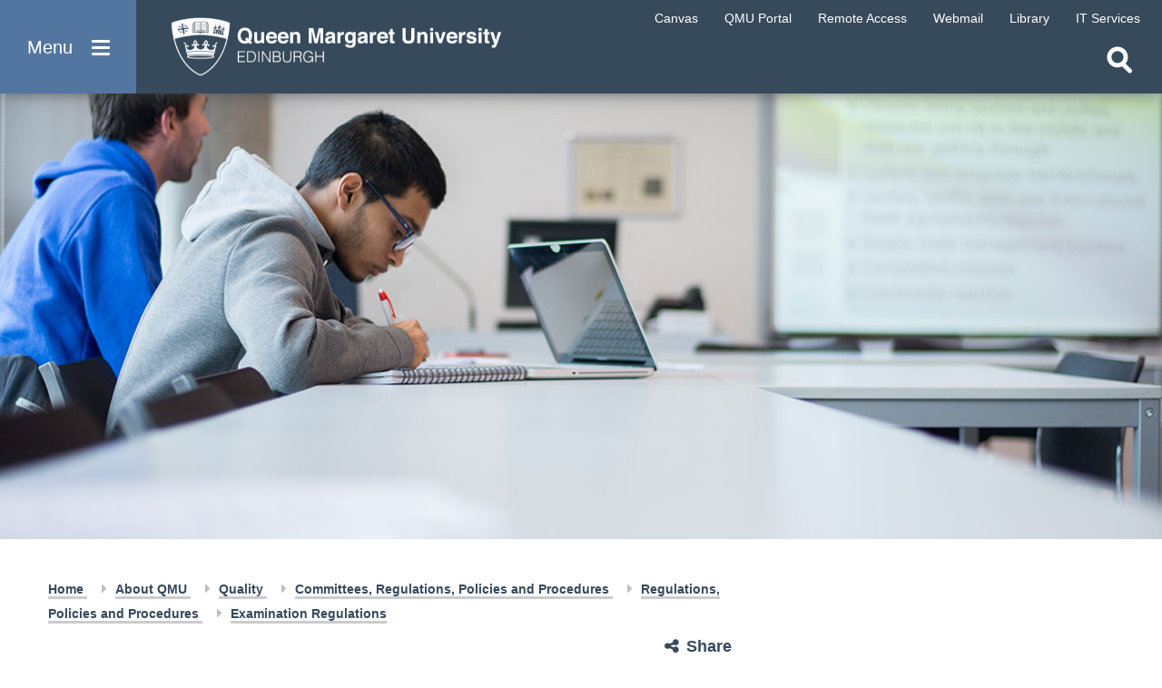

--- FILE ---
content_type: text/html; charset=utf-8
request_url: https://www.qmu.ac.uk/about-the-university/quality/committees-regulations-policies-and-procedures/regulations-policies-and-procedures/qmu-examination-regulations
body_size: 44153
content:

<!DOCTYPE html>
<html lang="en-US">
<head>

    <meta charset="utf-8" />
    <meta name="viewport" content="width=device-width, initial-scale=1" />

    <title>QMU Examination regulations | Queen Margaret University, Edinburgh</title>

        <meta name="description" content="This Section refers to all summative examinations that form part of a student&#x2019;s assessment for an award or for determining progression." />

        <meta property="og:title" content="QMU Examination regulations | Queen Margaret University, Edinburgh" />

        <meta property="og:description" content="This Section refers to all summative examinations that form part of a student&#x2019;s assessment for an award or for determining progression." />

        <meta property="og:image" content="https://www.qmu.ac.uk/media/xj3lietz/qmu-logo-adspot.jpg" />

    <meta property="og:url" content="https://www.qmu.ac.uk/about-the-university/quality/committees-regulations-policies-and-procedures/regulations-policies-and-procedures/qmu-examination-regulations" />

    <meta property="og:type" content="website" />

    <meta name="twitter:card" content="summary" />

    

    <link type="text/css" rel="stylesheet" href="/stylesheets/main.min.css?v=davan" />

    <script type="text/javascript" src="/scripts/jquery.min.js"></script>
    <script type="text/javascript" src="/scripts/jquery.unobtrusive-ajax.min.js"></script>
    <script type="text/javascript" src="/scripts/jquery.validate.min.js"></script>
    <script type="text/javascript" src="/scripts/jquery.validate.unobtrusive.min.js"></script>
    <script type="text/javascript" src="/scripts/modal-video.js"></script>
    <script type="text/javascript" src="/scripts/modernizr.custom.js"></script>
    <script type="text/javascript" src="/scripts/idevice-detection.js"></script>
    <script type="text/javascript" src="/scripts/slick.min.js"></script>

    

    <script type="text/javascript" src="/scripts/main.js?v=5"></script>
    <script type="text/javascript" src="/scripts/bootstrap.bundle.min.js"></script>

    <!-- Google Tag Manager -->
    <script>
        (function (w, d, s, l, i) {
            w[l] = w[l] || []; w[l].push({
                'gtm.start':
                    new Date().getTime(), event: 'gtm.js'
            }); var f = d.getElementsByTagName(s)[0],
                j = d.createElement(s), dl = l != 'dataLayer' ? '&l=' + l : ''; j.async = true; j.src =
                    'https://www.googletagmanager.com/gtm.js?id=' + i + dl; f.parentNode.insertBefore(j, f);
        })(window, document, 'script', 'dataLayer', 'GTM-MWD3PBP');
    </script>
    <!-- End Google Tag Manager -->

</head>
<body>

    <!-- Google Tag Manager (noscript) -->
    <noscript>
        <iframe src="https://www.googletagmanager.com/ns.html?id=GTM-MWD3PBP" height="0" width="0" style="display:none;visibility:hidden"></iframe>
    </noscript>
    <!-- End Google Tag Manager (noscript) -->

    <div class="page-wrapper">
        <div class="site-overlay"></div>
        <div class="overlay-filter">
            <button class="close-filter" aria-label="Close filter"></button>
            <ul></ul>
        </div>

        <nav id="mainNavigation" role="navigation">
            <a class="skip-main" href="#left" tabindex="1">Skip to main content</a>
            <div role="button" class="menu-btn" aria-label="Open menu" tabindex="0">
                <div>
                    Menu
                    <span class="lines">
                        <span></span>
                        <span></span>
                        <span></span>
                    </span>
                </div>
            </div>

            <a href="/" class="logo" aria-label="home page">
                <img src="/images/logo.png" alt="QMU Logo" />
            </a>

            <div class="quick-links">
                
<ul>
    <li class="mob-title">
        Staff &amp; Students
    </li>

            <li>
                    <a href="https://canvas.qmu.ac.uk/" target="_blank">
                        <span>Canvas</span>
                    </a>
            </li>
            <li>
                    <a href="https://u.qmu.ac.uk/live/sits.urd/run/siw_lgn">
                        <span>QMU Portal</span>
                    </a>
            </li>
            <li>
                    <a href="/study-here/learning-facilities/it-services/remote-access/">
                        <span>Remote Access</span>
                    </a>
            </li>
            <li>
                    <a href="https://outlook.com/owa/qmu.ac.uk">
                        <span>Webmail</span>
                    </a>
            </li>
            <li>
                    <a href="/study-here/learning-facilities/library/">
                        <span>Library</span>
                    </a>
            </li>
            <li>
                    <a href="/study-here/learning-facilities/it-services/">
                        <span>IT Services</span>
                    </a>
            </li>
</ul>
            </div>

                <div class="search-area">
                    <button class="search-open" aria-label="Open search"></button>
                    <button class="search-close" aria-label="Close search" tabindex="-1"></button>

                    <div class="search-box">
                        <form action="/search" method="get" id="SiteSearchForm">
                            <input id="query" name="query" placeholder="Search..." type="search" aria-label="search text" tabindex="-1" />
                            <input type="hidden" name="page" value="0" />
                            <input type="hidden" name="filter" value="all" />
                            <input type="submit" value="Search" aria-label="search" tabindex="-1" />
                        </form>
                    </div>
                </div>

            <div class="scroll-nav-qmu">
                <div class="main-nav-wrapper">
                    
<ul class="main-nav">
    <li class="active">
        <a href="/" class="nav-menu-first" tabindex="-1">
            Home
        </a>
    </li>

                <li>
                    <a href="/study-here" tabindex="-1" class="nav-level-one">
                        Study Here
                        <span class="level2-btn"></span>
                    </a>

                    <div class="nav-panel">
                        <span class="pointer"></span>

                        <div class="back-btn">Back</div>

                            <div class="title">
                                Study Here
                            </div>

                        <div class="column-wrap">
                                <div class="column">
                                        <ul>
                                            <li class="level-two">
                                                <a href="/study-here/how-to-apply" class="nav-two-first" tabindex="-1">
                                                    How to Apply
                                                </a>
                                            </li>
                                        </ul>
                                        <ul>
                                            <li class="level-two">
                                                <a href="/study-here/undergraduate-study" class="" tabindex="-1">
                                                    Undergraduate Study
                                                </a>
                                            </li>
                                        </ul>
                                        <ul>
                                            <li class="level-two">
                                                <a href="/study-here/postgraduate-study" class="" tabindex="-1">
                                                    Postgraduate Study
                                                </a>
                                            </li>
                                        </ul>
                                        <ul>
                                            <li class="level-two">
                                                <a href="/study-here/postgraduate-research-study/" class="" tabindex="-1">
                                                    Postgraduate Research Study
                                                </a>
                                            </li>
                                        </ul>
                                        <ul>
                                            <li class="level-two">
                                                <a href="/study-here/international-students/" class="" tabindex="-1">
                                                    International Students
                                                </a>
                                            </li>
                                        </ul>
                                        <ul>
                                            <li class="level-two">
                                                <a href="/study-here/continuing-professional-development-cpd-courses/" class="" tabindex="-1">
                                                    CPD and Short Courses
                                                </a>
                                            </li>
                                        </ul>
                                        <ul>
                                            <li class="level-two">
                                                <a href="/study-here/online-learning/" class="" tabindex="-1">
                                                    Learn Online
                                                </a>
                                            </li>
                                        </ul>
                                        <ul>
                                            <li class="level-two">
                                                <a href="/study-here/access-to-higher-education" class="" tabindex="-1">
                                                    Access to Higher Education
                                                </a>
                                            </li>
                                        </ul>
                                        <ul>
                                            <li class="level-two">
                                                <a href="/study-here/fees-and-funding/" class="" tabindex="-1">
                                                    Fees, Funding and Terms &amp; Conditions
                                                </a>
                                            </li>
                                        </ul>
                                        <ul>
                                            <li class="level-two">
                                                <a href="/study-here/for-teachers-and-advisors/" class="" tabindex="-1">
                                                    For Teachers and Advisors
                                                </a>
                                            </li>
                                        </ul>
                                        <ul>
                                            <li class="level-two">
                                                <a href="/study-here/student-stories/" class="" tabindex="-1">
                                                    Student Stories
                                                </a>
                                            </li>
                                        </ul>
                                        <ul>
                                            <li class="level-two">
                                                <a href="/open-days-and-meeting-us/" class="" tabindex="-1">
                                                    Open Days and Meeting Us
                                                </a>
                                            </li>
                                        </ul>
                                        <ul>
                                            <li class="level-two">
                                                <a href="/campus-life/ask-a-student-a-question/" class="" tabindex="-1">
                                                    Ask a Student a Question
                                                </a>
                                            </li>
                                        </ul>
                                        <ul>
                                            <li class="level-two">
                                                <a href="/news-and-events/downloads" class="" tabindex="-1">
                                                    Order or Download a Prospectus
                                                </a>
                                            </li>
                                        </ul>
                                </div>

                                <div class="column">
                                            <div class="image-row">
                                                <a href="/news-and-events/news/2025/2025530-queen-margaret-university-named-higher-education-institute-of-the-year-at-herald-awards-2025" class="image" tabindex="-1">
                                                    <img alt="The Herald Education Awards 2025 Winner Logo" data-webp-fallback="/media/bhijdkkk/nav-the-herald-education-awards-winner-logo.png?width=386&amp;height=230&amp;quality=80&amp;v=1dbfd6c358b2b90" src="/media/bhijdkkk/nav-the-herald-education-awards-winner-logo.png?width=386&amp;height=230&amp;format=webp&amp;quality=80&amp;v=1dbfd6c358b2b90" />

                                                        <div class="title-overlay">
                                                            <span>QMU: Herald Scottish Higher Education Institute of the Year 2025</span>
                                                        </div>
                                                </a>
                                            </div>
                                            <div class="image-row">
                                                <a href="/open-days-and-meeting-us" class="image" tabindex="-1">
                                                    <img alt="Image of student" data-webp-fallback="/media/ndhb1ujo/ug-open-day-focus-ps.png?width=386&amp;height=230&amp;quality=80&amp;v=1daa2ec38d5d3d0" src="/media/ndhb1ujo/ug-open-day-focus-ps.png?width=386&amp;height=230&amp;format=webp&amp;quality=80&amp;v=1daa2ec38d5d3d0" />

                                                        <div class="title-overlay">
                                                            <span>Open Days and Events</span>
                                                        </div>
                                                </a>
                                            </div>
                                            <div class="image-row">
                                                <a href="https://online.qmu.ac.uk/" class="image nav-two-last" tabindex="-1">
                                                    <img alt="Student working at computer " data-webp-fallback="/media/sqhfw5ko/ad-spot-online-courses.jpg?width=386&amp;height=230&amp;quality=80&amp;v=1daa2d68f12dc90" src="/media/sqhfw5ko/ad-spot-online-courses.jpg?width=386&amp;height=230&amp;format=webp&amp;quality=80&amp;v=1daa2d68f12dc90" />

                                                        <div class="title-overlay">
                                                            <span>New Online Courses</span>
                                                        </div>
                                                </a>
                                            </div>
                                </div>
                        </div>
                    </div>
                </li>
                <li>
                    <a href="/campus-life" tabindex="-1" class="nav-level-one">
                        Campus Life
                        <span class="level2-btn"></span>
                    </a>

                    <div class="nav-panel">
                        <span class="pointer"></span>

                        <div class="back-btn">Back</div>

                            <div class="title">
                                Campus Life
                            </div>

                        <div class="column-wrap">
                                <div class="column">
                                        <ul>
                                            <li class="level-two">
                                                <a href="/current-students" class="nav-two-first" tabindex="-1">
                                                    Information for Current Students
                                                </a>
                                            </li>
                                        </ul>
                                        <ul>
                                            <li class="level-two">
                                                <a href="/campus-life/accommodation/" class="" tabindex="-1">
                                                    Accommodation
                                                </a>
                                            </li>
                                        </ul>
                                        <ul>
                                            <li class="level-two">
                                                <a href="/study-here/services-for-students" class="" tabindex="-1">
                                                    Services for Students
                                                </a>
                                            </li>
                                        </ul>
                                        <ul>
                                            <li class="level-two">
                                                <a href="/study-here/learning-facilities/" class="" tabindex="-1">
                                                    Learning Facilities
                                                </a>
                                            </li>
                                        </ul>
                                        <ul>
                                            <li class="level-two">
                                                <a href="/campus-life/careers-and-employability/" class="" tabindex="-1">
                                                    Careers and Employability
                                                </a>
                                            </li>
                                        </ul>
                                        <ul>
                                            <li class="level-two">
                                                <a href="/campus-life/students-union/" class="" tabindex="-1">
                                                    Students&#x27; Union
                                                </a>
                                            </li>
                                        </ul>
                                        <ul>
                                            <li class="level-two">
                                                <a href="/campus-life/qmu-sports-centre/" class="" tabindex="-1">
                                                    QMU Sports Centre
                                                </a>
                                            </li>
                                        </ul>
                                        <ul>
                                            <li class="level-two">
                                                <a href="/campus-life/blogs" class="" tabindex="-1">
                                                    Blogs
                                                </a>
                                            </li>
                                        </ul>
                                        <ul>
                                            <li class="level-two">
                                                <a href="/campus-life/ask-a-student-a-question" class="" tabindex="-1">
                                                    Ask a Student a Question
                                                </a>
                                            </li>
                                        </ul>
                                        <ul>
                                            <li class="level-two">
                                                <a href="/campus-life/eat-and-drink-on-campus" class="" tabindex="-1">
                                                    Eat and Drink on Campus
                                                </a>
                                            </li>
                                        </ul>
                                        <ul>
                                            <li class="level-two">
                                                <a href="/campus-life/eat-and-drink-on-campus/online-shop" class="" tabindex="-1">
                                                    QMU Online Shop
                                                </a>
                                            </li>
                                        </ul>
                                </div>

                                <div class="column">
                                            <div class="image-row">
                                                <a href="/campus-life/blogs/" class="image" tabindex="-1">
                                                    <img alt="Collage of QMU, a puppeteer on stage and two nursing students" data-webp-fallback="/media/8d884e62141a3ae/flagship-focus.jpg?width=386&amp;height=230&amp;quality=80&amp;v=1dba89a226b9f30" src="/media/8d884e62141a3ae/flagship-focus.jpg?width=386&amp;height=230&amp;format=webp&amp;quality=80&amp;v=1dba89a226b9f30" />

                                                        <div class="title-overlay">
                                                            <span>Student &amp; Staff Blogs</span>
                                                        </div>
                                                </a>
                                            </div>
                                            <div class="image-row">
                                                <a href="/campus-life/eat-and-drink-on-campus/online-shop" class="image nav-two-last" tabindex="-1">
                                                    <img alt="Qmu Merchandise " data-webp-fallback="/media/qcolwa0f/banner-580-x-344.jpg?width=386&amp;height=230&amp;quality=80&amp;v=1d98e5a8ae2f1f0" src="/media/qcolwa0f/banner-580-x-344.jpg?width=386&amp;height=230&amp;format=webp&amp;quality=80&amp;v=1d98e5a8ae2f1f0" />

                                                        <div class="title-overlay">
                                                            <span>QMU Online Shop</span>
                                                        </div>
                                                </a>
                                            </div>
                                </div>
                        </div>
                    </div>
                </li>
                <li>
                    <a href="/research-and-knowledge-exchange/" tabindex="-1" class="nav-level-one">
                        Research and Knowledge Exchange
                        <span class="level2-btn"></span>
                    </a>

                    <div class="nav-panel">
                        <span class="pointer"></span>

                        <div class="back-btn">Back</div>

                            <div class="title">
                                Research and Knowledge Exchange
                            </div>

                        <div class="column-wrap">
                                <div class="column">
                                        <ul>
                                            <li class="level-two">
                                                <a href="/research-and-knowledge-exchange/qmu-research/" class="nav-two-first" tabindex="-1">
                                                    QMU Research
                                                </a>
                                            </li>
                                        </ul>
                                        <ul>
                                            <li class="level-two">
                                                <a href="/research-and-knowledge-exchange/knowledge-exchange/" class="" tabindex="-1">
                                                    Knowledge Exchange
                                                </a>
                                            </li>
                                        </ul>
                                        <ul>
                                            <li class="level-two">
                                                <a href="/research-and-knowledge-exchange/research-and-knowledge-exchange-ke-culture" class="" tabindex="-1">
                                                    Research and Knowledge Exchange (KE) Culture
                                                </a>
                                            </li>
                                        </ul>
                                        <ul>
                                            <li class="level-two">
                                                <a href="/research-and-knowledge-exchange/expertise" class="" tabindex="-1">
                                                    QMU Research and Knowledge Exchange Expertise
                                                </a>
                                            </li>
                                        </ul>
                                        <ul>
                                            <li class="level-two">
                                                <a href="/research-and-knowledge-exchange/qmu-research/research-and-knowledge-exchange-case-studies/" class="" tabindex="-1">
                                                    Case Studies
                                                </a>
                                            </li>
                                        </ul>
                                </div>

                                <div class="column">
                                            <div class="image-row">
                                                <a href="/research-and-knowledge-exchange/qmu-research/research-and-knowledge-exchange-case-studies/" class="image" tabindex="-1">
                                                    <img alt="A word cloud with words like &quot;Policy&quot;, &quot;Economy&quot; &amp; &quot;Culture&quot;" data-webp-fallback="/media/8d88fe9c9a0f9db/adspot-rke-wordcloud.jpg?width=386&amp;height=230&amp;quality=80&amp;v=1d99859be0c51d0" src="/media/8d88fe9c9a0f9db/adspot-rke-wordcloud.jpg?width=386&amp;height=230&amp;format=webp&amp;quality=80&amp;v=1d99859be0c51d0" />

                                                        <div class="title-overlay">
                                                            <span>Impact Case Studies</span>
                                                        </div>
                                                </a>
                                            </div>
                                            <div class="image-row">
                                                <a href="/research-and-knowledge-exchange/knowledge-exchange/services-for-business-and-industry" class="image nav-two-last" tabindex="-1">
                                                    <img alt="Three people at a desk talking in front of a bright pink wall" data-webp-fallback="/media/lysb45hl/cap-class-shot-5-fp.jpg?width=386&amp;height=230&amp;quality=80&amp;v=1d99560e6844f10" src="/media/lysb45hl/cap-class-shot-5-fp.jpg?width=386&amp;height=230&amp;format=webp&amp;quality=80&amp;v=1d99560e6844f10" />

                                                        <div class="title-overlay">
                                                            <span>Business Services</span>
                                                        </div>
                                                </a>
                                            </div>
                                </div>
                        </div>
                    </div>
                </li>
                <li>
                    <a href="/alumni-and-friends" tabindex="-1" class="nav-level-one">
                        Alumni and Friends
                        <span class="level2-btn"></span>
                    </a>

                    <div class="nav-panel">
                        <span class="pointer"></span>

                        <div class="back-btn">Back</div>

                            <div class="title">
                                Alumni and Friends
                            </div>

                        <div class="column-wrap">
                                <div class="column">
                                        <ul>
                                            <li class="level-two">
                                                <a href="/alumni-and-friends/reunions-and-events/" class="nav-two-first" tabindex="-1">
                                                    Reunions and Events
                                                </a>
                                            </li>
                                        </ul>
                                        <ul>
                                            <li class="level-two">
                                                <a href="/alumni-and-friends/benefits-and-services/" class="" tabindex="-1">
                                                    Benefits and Services
                                                </a>
                                            </li>
                                        </ul>
                                        <ul>
                                            <li class="level-two">
                                                <a href="/alumni-and-friends/funding-opportunities-for-current-students/" class="" tabindex="-1">
                                                    Funding Opportunities
                                                </a>
                                            </li>
                                        </ul>
                                        <ul>
                                            <li class="level-two">
                                                <a href="/alumni-and-friends/opportunities-to-give/" class="" tabindex="-1">
                                                    Opportunities to Give
                                                </a>
                                            </li>
                                        </ul>
                                </div>

                                <div class="column">
                                            <div class="image-row">
                                                <a href="/alumni-and-friends" class="image nav-two-last" tabindex="-1">
                                                    <img alt="A row of QMU graduands standing in a row wearing their gowns outside Usher Hall" data-webp-fallback="/media/8d88ca4dcb933a9/our-alumni-2.jpg?width=386&amp;height=230&amp;quality=80&amp;v=1d997819c5371f0" src="/media/8d88ca4dcb933a9/our-alumni-2.jpg?width=386&amp;height=230&amp;format=webp&amp;quality=80&amp;v=1d997819c5371f0" />

                                                        <div class="title-overlay">
                                                            <span>Keep in Touch with QMU</span>
                                                        </div>
                                                </a>
                                            </div>
                                </div>
                        </div>
                    </div>
                </li>
                <li>
                    <a href="/about-the-university/international-community/" tabindex="-1" class="nav-level-one">
                        International Students and Community
                        <span class="level2-btn"></span>
                    </a>

                    <div class="nav-panel">
                        <span class="pointer"></span>

                        <div class="back-btn">Back</div>

                            <div class="title">
                                International Students and Community
                            </div>

                        <div class="column-wrap">
                                <div class="column">
                                        <ul>
                                            <li class="level-two">
                                                <a href="/study-here/international-students" class="nav-two-first" tabindex="-1">
                                                    International Students
                                                </a>
                                            </li>
                                        </ul>
                                        <ul>
                                            <li class="level-two">
                                                <a href="/about-the-university/international-community/" class="" tabindex="-1">
                                                    International Community
                                                </a>
                                            </li>
                                        </ul>
                                        <ul>
                                            <li class="level-two">
                                                <a href="/about-the-university/partnerships/" class="" tabindex="-1">
                                                    Partnerships
                                                </a>
                                            </li>
                                        </ul>
                                </div>

                                <div class="column">
                                            <div class="image-row">
                                                <a href="/study-here/international-students/opportunities-to-meet-us/" class="image nav-two-last" tabindex="-1">
                                                    <img alt="A graphic of the world map in red" data-webp-fallback="/media/xp0jzeim/fp-world-map.jpg?width=386&amp;height=230&amp;quality=80&amp;v=1db52efa6af4f90" src="/media/xp0jzeim/fp-world-map.jpg?width=386&amp;height=230&amp;format=webp&amp;quality=80&amp;v=1db52efa6af4f90" />

                                                        <div class="title-overlay">
                                                            <span>Opportunities to Meet Us</span>
                                                        </div>
                                                </a>
                                            </div>
                                </div>
                        </div>
                    </div>
                </li>
                <li>
                    <a href="/about-the-university/partnerships" tabindex="-1" class="nav-level-one">
                        Teaching Partnerships (including TNEPs)
                        <span class="level2-btn"></span>
                    </a>

                    <div class="nav-panel">
                        <span class="pointer"></span>

                        <div class="back-btn">Back</div>

                            <div class="title">
                                Teaching Partnerships (including TNEPs)
                            </div>

                        <div class="column-wrap">
                                <div class="column">
                                        <ul>
                                            <li class="level-two">
                                                <a href="/about-the-university/partnerships/apec-business-school" class="nav-two-first" tabindex="-1">
                                                    APEC Business School (Hong Kong)
                                                </a>
                                            </li>
                                        </ul>
                                        <ul>
                                            <li class="level-two">
                                                <a href="/about-the-university/partnerships/british-management-university" class="" tabindex="-1">
                                                    British Management University (Tashkent)
                                                </a>
                                            </li>
                                        </ul>
                                        <ul>
                                            <li class="level-two">
                                                <a href="/about-the-university/partnerships/british-university-egypt" class="" tabindex="-1">
                                                    British University in Egypt (Cairo)
                                                </a>
                                            </li>
                                        </ul>
                                        <ul>
                                            <li class="level-two">
                                                <a href="/about-the-university/partnerships/euroaula" class="" tabindex="-1">
                                                    Euroaula Escola Universitaria (Barcelona)
                                                </a>
                                            </li>
                                        </ul>
                                        <ul>
                                            <li class="level-two">
                                                <a href="/study-here/international-students/imperial-college-of-business-studies" class="" tabindex="-1">
                                                    Imperial College of Business Studies (ICBS) (Colombo and Kandy)
                                                </a>
                                            </li>
                                        </ul>
                                        <ul>
                                            <li class="level-two">
                                                <a href="/about-the-university/partnerships/institute-for-technology-and-management" class="" tabindex="-1">
                                                    Institute for Technology and Management (ITM) (Nerul, Oshiwara, India)
                                                </a>
                                            </li>
                                        </ul>
                                        <ul>
                                            <li class="level-two">
                                                <a href="/about-the-university/partnerships/isdc" class="" tabindex="-1">
                                                    International Skill Development Corporation (ISDC) (Kochi and Bangalore)
                                                </a>
                                            </li>
                                        </ul>
                                        <ul>
                                            <li class="level-two">
                                                <a href="/about-the-university/partnerships/metropolitan-college" class="" tabindex="-1">
                                                    Metropolitan College (Athens, Heraklion, Larissa, Patras, Piraeus, Rhodes, Thessaloniki)
                                                </a>
                                            </li>
                                        </ul>
                                        <ul>
                                            <li class="level-two">
                                                <a href="/about-the-university/partnerships/silver-mountain" class="" tabindex="-1">
                                                    Silver Mountain School of Hotel Management (Kathmandu)
                                                </a>
                                            </li>
                                        </ul>
                                        <ul>
                                            <li class="level-two">
                                                <a href="/about-the-university/partnerships/international-partners" class="" tabindex="-1">
                                                    International Teaching Partners (TNEPs)
                                                </a>
                                            </li>
                                        </ul>
                                        <ul>
                                            <li class="level-two">
                                                <a href="/about-the-university/partnerships/uk-further-education-college-partnerships" class="" tabindex="-1">
                                                    UK Further Education College Partners
                                                </a>
                                            </li>
                                        </ul>
                                        <ul>
                                            <li class="level-two">
                                                <a href="/about-the-university/partnerships/uk-partners" class="" tabindex="-1">
                                                    Other UK Partners
                                                </a>
                                            </li>
                                        </ul>
                                        <ul>
                                            <li class="level-two">
                                                <a href="/about-the-university/partnerships/why-partner-with-us" class="" tabindex="-1">
                                                    Why Partner with QMU
                                                </a>
                                            </li>
                                        </ul>
                                        <ul>
                                            <li class="level-two">
                                                <a href="/about-the-university/partnerships/qmu-collaborations-manual" class="" tabindex="-1">
                                                    Collaborations Manual
                                                </a>
                                            </li>
                                        </ul>
                                </div>

                                <div class="column">
                                            <div class="image-row">
                                                <a href="/about-the-university/partnerships/silver-mountain" class="image nav-two-last" tabindex="-1">
                                                    <img alt="A street in Nepal" data-webp-fallback="/media/8d88fe4d4dfd8bb/fp-nepal.jpg?width=386&amp;height=230&amp;quality=80&amp;v=1db41af01696c10" src="/media/8d88fe4d4dfd8bb/fp-nepal.jpg?width=386&amp;height=230&amp;format=webp&amp;quality=80&amp;v=1db41af01696c10" />

                                                        <div class="title-overlay">
                                                            <span>International partner spotlight: Silver Mountain</span>
                                                        </div>
                                                </a>
                                            </div>
                                </div>
                        </div>
                    </div>
                </li>
                <li>
                    <a href="/services-for-business-and-industry/" tabindex="-1" class="nav-level-one">
                        Business
                        <span class="level2-btn"></span>
                    </a>

                    <div class="nav-panel">
                        <span class="pointer"></span>

                        <div class="back-btn">Back</div>

                            <div class="title">
                                Business
                            </div>

                        <div class="column-wrap">
                                <div class="column">
                                        <ul>
                                            <li class="level-two">
                                                <a href="/campus-life/careers-and-employability/recruiting-our-students-and-graduates/" class="nav-two-first" tabindex="-1">
                                                    Recruiting our Students and Graduates
                                                </a>
                                            </li>
                                        </ul>
                                        <ul>
                                            <li class="level-two">
                                                <a href="/research-and-knowledge-exchange/knowledge-exchange/business-creation-and-entrepreneurship-support/startup-studio" class="" tabindex="-1">
                                                    QMU Startup Studio
                                                </a>
                                            </li>
                                        </ul>
                                        <ul>
                                            <li class="level-two">
                                                <a href="/research-and-knowledge-exchange/knowledge-exchange/business-creation-and-entrepreneurship-support" class="" tabindex="-1">
                                                    Business Creation and Entrepreneurship Support
                                                </a>
                                            </li>
                                        </ul>
                                        <ul>
                                            <li class="level-two">
                                                <a href="/research-and-knowledge-exchange/knowledge-exchange/services-for-business-and-industry/intellectual-property-and-open-innovation" class="" tabindex="-1">
                                                    Intellectual Property and Open Innovation
                                                </a>
                                            </li>
                                        </ul>
                                </div>

                                <div class="column">
                                            <div class="image-row">
                                                <a href="/research-and-knowledge-exchange/" class="image nav-two-last" tabindex="-1">
                                                    <img alt="Collage of QMU students and staff" data-webp-fallback="/media/2zpib2tr/adspot-research-centres.jpg?width=386&amp;height=230&amp;quality=80&amp;v=1da94c6da192f50" src="/media/2zpib2tr/adspot-research-centres.jpg?width=386&amp;height=230&amp;format=webp&amp;quality=80&amp;v=1da94c6da192f50" />

                                                        <div class="title-overlay">
                                                            <span>Research and Knowledge Exchange</span>
                                                        </div>
                                                </a>
                                            </div>
                                </div>
                        </div>
                    </div>
                </li>
                <li>
                    <a href="/conferences-and-events/" tabindex="-1" class="nav-level-one">
                        Conferences and Events
                        <span class="level2-btn"></span>
                    </a>

                    <div class="nav-panel">
                        <span class="pointer"></span>

                        <div class="back-btn">Back</div>

                            <div class="title">
                                Conferences and Events
                            </div>

                        <div class="column-wrap">
                                <div class="column">
                                        <ul>
                                            <li class="level-two">
                                                <a href="/conferences-and-events/facilities-for-conferences-and-events/" class="nav-two-first" tabindex="-1">
                                                    Our Conference Facilities
                                                </a>
                                            </li>
                                        </ul>
                                        <ul>
                                            <li class="level-two">
                                                <a href="/conferences-and-events/accommodation-for-conferences-and-events/" class="" tabindex="-1">
                                                    Accommodation
                                                </a>
                                            </li>
                                        </ul>
                                        <ul>
                                            <li class="level-two">
                                                <a href="/about-the-university/sustainability/" class="" tabindex="-1">
                                                    Our Green Credentials
                                                </a>
                                            </li>
                                        </ul>
                                        <ul>
                                            <li class="level-two">
                                                <a href="/news-and-events/events-listing" class="" tabindex="-1">
                                                    Events Listings
                                                </a>
                                            </li>
                                        </ul>
                                </div>

                                <div class="column">
                                            <div class="image-row">
                                                <a href="/conferences-and-events/" class="image" tabindex="-1">
                                                    <img alt="Long room with rows of blue chairs facing forward, QMU" data-webp-fallback="/media/5pxbuive/cef-fo.jpg?width=386&amp;height=230&amp;quality=80&amp;v=1dbdc6707c53af0" src="/media/5pxbuive/cef-fo.jpg?width=386&amp;height=230&amp;format=webp&amp;quality=80&amp;v=1dbdc6707c53af0" />

                                                        <div class="title-overlay">
                                                            <span>Host your event at QMU</span>
                                                        </div>
                                                </a>
                                            </div>
                                            <div class="image-row">
                                                <a href="/location-and-getting-here/" class="image nav-two-last" tabindex="-1">
                                                    <img alt="A low angle image of Queen Margaret University Campus with flowers in the foreground" data-webp-fallback="/media/8d884e5f5fa6b55/sus-fo.jpg?width=386&amp;height=230&amp;quality=80&amp;v=1dba899d60f9650" src="/media/8d884e5f5fa6b55/sus-fo.jpg?width=386&amp;height=230&amp;format=webp&amp;quality=80&amp;v=1dba899d60f9650" />

                                                        <div class="title-overlay">
                                                            <span>Our Location</span>
                                                        </div>
                                                </a>
                                            </div>
                                </div>
                        </div>
                    </div>
                </li>
                <li>
                    <a href="/qmu-and-the-community/" tabindex="-1" class="nav-level-one">
                        Community
                        <span class="level2-btn"></span>
                    </a>

                    <div class="nav-panel">
                        <span class="pointer"></span>

                        <div class="back-btn">Back</div>

                            <div class="title">
                                Community
                            </div>

                        <div class="column-wrap">
                                <div class="column">
                                        <ul>
                                            <li class="level-two">
                                                <a href="/qmu-and-the-community/summer-accommodation/" class="nav-two-first" tabindex="-1">
                                                    Summer Accommodation
                                                </a>
                                            </li>
                                        </ul>
                                        <ul>
                                            <li class="level-two">
                                                <a href="/qmu-and-the-community/outreach-overview/" class="" tabindex="-1">
                                                    Outreach Overview
                                                </a>
                                            </li>
                                        </ul>
                                        <ul>
                                            <li class="level-two">
                                                <a href="/qmu-and-the-community/working-with-schools/" class="" tabindex="-1">
                                                    Working with Schools
                                                </a>
                                            </li>
                                        </ul>
                                        <ul>
                                            <li class="level-two">
                                                <a href="/qmu-and-the-community/working-with-colleges/" class="" tabindex="-1">
                                                    Working with Colleges
                                                </a>
                                            </li>
                                        </ul>
                                </div>

                                <div class="column">
                                            <div class="image-row">
                                                <a href="/about-the-university/" class="image nav-two-last" tabindex="-1">
                                                    <img alt="B&#x2B;W photo of a kitchen full of women in Edwardian style chef&#x27;s whites" data-webp-fallback="/media/8d88caa15698816/gallery-heritage-domestic.jpg?width=386&amp;height=230&amp;quality=80&amp;v=1d99791263e9cf0" src="/media/8d88caa15698816/gallery-heritage-domestic.jpg?width=386&amp;height=230&amp;format=webp&amp;quality=80&amp;v=1d99791263e9cf0" />

                                                        <div class="title-overlay">
                                                            <span>About the University</span>
                                                        </div>
                                                </a>
                                            </div>
                                </div>
                        </div>
                    </div>
                </li>
                <li>
                    <a href="/about-the-university" tabindex="-1" class="nav-level-one">
                        About
                        <span class="level2-btn"></span>
                    </a>

                    <div class="nav-panel">
                        <span class="pointer"></span>

                        <div class="back-btn">Back</div>

                            <div class="title">
                                About
                            </div>

                        <div class="column-wrap">
                                <div class="column">
                                        <ul>
                                            <li class="level-two">
                                                <a href="/about-the-university" class="nav-two-first" tabindex="-1">
                                                    About the University
                                                </a>
                                            </li>
                                        </ul>
                                        <ul>
                                            <li class="level-two">
                                                <a href="/news-and-events/news" class="" tabindex="-1">
                                                    News
                                                </a>
                                            </li>
                                        </ul>
                                        <ul>
                                            <li class="level-two">
                                                <a href="/schools-and-divisions" class="" tabindex="-1">
                                                    Schools and Divisions
                                                </a>
                                            </li>
                                        </ul>
                                        <ul>
                                            <li class="level-two">
                                                <a href="/about-our-staff" class="" tabindex="-1">
                                                    Staff
                                                </a>
                                            </li>
                                        </ul>
                                        <ul>
                                            <li class="level-two">
                                                <a href="/location-and-getting-here" class="" tabindex="-1">
                                                    Location and Getting Here
                                                </a>
                                            </li>
                                        </ul>
                                </div>

                                <div class="column">
                                            <div class="image-row">
                                                <a href="/about-the-university/qmu150" class="image nav-two-last" tabindex="-1">
                                                    <img alt="The text &quot;QMU150&quot; alongside a blue stained-glass window featuring St Margaret." data-webp-fallback="/media/g5rfcppo/fp-qmu150.jpg?width=386&amp;height=230&amp;quality=80&amp;v=1db63561f2c5d20" src="/media/g5rfcppo/fp-qmu150.jpg?width=386&amp;height=230&amp;format=webp&amp;quality=80&amp;v=1db63561f2c5d20" />

                                                        <div class="title-overlay">
                                                            <span>2025 marks 150 years of Queen Margaret University</span>
                                                        </div>
                                                </a>
                                            </div>
                                </div>
                        </div>
                    </div>
                </li>
</ul>

                    
<ul class="smaller-nav">
            <li>
                    <a href="/news-and-events" tabindex="-1">
                        <span>News and Events</span>
                    </a>
            </li>
            <li>
                    <a href="/about-the-university" tabindex="-1">
                        <span>About the University</span>
                    </a>
            </li>
            <li>
                    <a href="/schools-and-divisions" tabindex="-1">
                        <span>Schools and Divisions</span>
                    </a>
            </li>
            <li>
                    <a href="/footer/vacancies" tabindex="-1">
                        <span>Vacancies</span>
                    </a>
            </li>
            <li>
                    <a href="/about-our-staff" tabindex="-1">
                        <span>About our Staff</span>
                    </a>
            </li>
            <li>
                    <a href="/current-students" tabindex="-1">
                        <span>Current Students</span>
                    </a>
            </li>
            <li>
                    <a href="https://outlook.com/owa/qmu.ac.uk" tabindex="-1">
                        <span>Webmail</span>
                    </a>
            </li>
            <li>
                    <a href="/study-here/learning-facilities/it-services/remote-access/" tabindex="-1">
                        <span>Remote Access</span>
                    </a>
            </li>
            <li>
                    <a href="/study-here/learning-facilities/it-services/learning-technologies/canvas" tabindex="-1">
                        <span>Canvas</span>
                    </a>
            </li>
            <li>
                    <a href="/study-here/learning-facilities/it-services/qmu-portal/" tabindex="-1">
                        <span>QMU Portal</span>
                    </a>
            </li>
            <li>
                    <a href="/study-here/learning-facilities/library/" class="nav-menu-last" tabindex="-1">
                        <span>Library (LRC)</span>
                    </a>
            </li>
</ul>
                </div>
            </div>
        </nav>

        

    <header role="banner" class="banner">
        <div class="banner-carousel">
            <div class="item">
                    <span style="background-image: url('/media/8d884e60aad6fcd/banner-january-pg.jpg')" class="bg-cover-img" role="img" aria-label="A Queen Margaret University student taking notes during a class, Edinburgh"></span>
                    <div class="text-overlay ">
                        <div class="container">
                            <div class="">


                            </div>
                        </div>
                    </div>
            </div>
        </div>
    </header>


<style>
    #profileBanner {
        padding: 0 460px 0 0;
    }

    #flagIcon {
        display: inline-block;
        box-shadow: 0 2px 10px 0 #adb3b9;
        padding: 0;
    }
</style>

<main role="main" class="main-content">
    <div id="overlay"></div>

    <div class="container">
        <div class="column-layout">
            <div id="left" class="left" tabindex="-1">
                
<ul class="breadcrumbs">
            <li>
                <a href="/">
                    Home
                </a>
            </li>
            <li>
                <a href="/about-the-university">
                    About QMU
                </a>
            </li>
            <li>
                <a href="/about-the-university/quality">
                    Quality
                </a>
            </li>
            <li>
                <a href="/about-the-university/quality/committees-regulations-policies-and-procedures">
                    Committees, Regulations, Policies and Procedures
                </a>
            </li>
            <li>
                <a href="/about-the-university/quality/committees-regulations-policies-and-procedures/regulations-policies-and-procedures">
                    Regulations, Policies and Procedures
                </a>
            </li>

    <li class="active">
        <strong>
            <a>Examination Regulations</a>
        </strong>
    </li>
</ul>

                
<div class="share-page">
    <div class="share-wrap">
        <div class="share-btn" tabindex="0">
            Share
        </div>

        <div class="share-menu">
            <div class="inner">
                <strong>Share this Page...</strong>
                <div class="addthis_toolbox addthis_default_style">
                    
<a href="mailto:?subject=Queen Margaret University&body=https://www.qmu.ac.uk/about-the-university/quality/committees-regulations-policies-and-procedures/regulations-policies-and-procedures/qmu-examination-regulations" class="icon-item email" aria-label="social link email">
    Email
</a>

<a href="http://www.facebook.com/sharer.php?u=https://www.qmu.ac.uk/about-the-university/quality/committees-regulations-policies-and-procedures/regulations-policies-and-procedures/qmu-examination-regulations" target="_blank" class="icon-item facebook share" aria-label="social link facebook">
    Facebook
</a>

<a href="https://twitter.com/intent/tweet?url=https://www.qmu.ac.uk/about-the-university/quality/committees-regulations-policies-and-procedures/regulations-policies-and-procedures/qmu-examination-regulations&hashtags=qmu" target="_blank" class="icon-item twitter share" aria-label="social link X">
    X
</a>

<a href="http://www.linkedin.com/shareArticle?mini=true&url=https://www.qmu.ac.uk/about-the-university/quality/committees-regulations-policies-and-procedures/regulations-policies-and-procedures/qmu-examination-regulations" target="_blank" class="icon-item linkedin share" aria-label="social link linkedin">
    LinkedIn
</a>

<a href="https://www.pinterest.com/pin/create/button/" target="_blank" class="icon-item pinterest share" aria-label="social link pinterest">
    Pinterest
</a>


                </div>
            </div>
        </div>
    </div>
</div>

                    <h1>Examination Regulations</h1>


                

                

<p>&nbsp;</p>
<p>&nbsp;</p>
                
    <div class="accordion-list">
            <div class="accordion-item">
                <h2>
                    <button id="btn-4fffb3da-559d-40c4-a841-f3e86e9e85f1" aria-controls="drop-4fffb3da-559d-40c4-a841-f3e86e9e85f1" aria-expanded="false">
                        1 Introduction
                    </button>
                </h2>
                <div id="drop-4fffb3da-559d-40c4-a841-f3e86e9e85f1" class="drop" aria-labelledby="btn-4fffb3da-559d-40c4-a841-f3e86e9e85f1">
                    <p style="text-indent: -36.0pt; margin: 0cm 0cm 0cm 36.0pt;" class="MsoNormal"><span style="font-family: 'Arial',sans-serif;">1.1&nbsp;&nbsp;&nbsp;&nbsp;&nbsp; </span><span style="font-family: 'Arial',sans-serif; mso-fareast-font-family: 'Times New Roman';">The following regulations refer to all summative examinations that form part of a student’s assessment for an award or for determining progression. These regulations do not refer to class tests or other formative assessments.</span></p>
                </div>
            </div>
            <div class="accordion-item">
                <h2>
                    <button id="btn-bea1781f-ff36-48f3-966e-2406c4f78270" aria-controls="drop-bea1781f-ff36-48f3-966e-2406c4f78270" aria-expanded="false">
                        2 Responsibilities (Head of Division / Programme Leader)
                    </button>
                </h2>
                <div id="drop-bea1781f-ff36-48f3-966e-2406c4f78270" class="drop" aria-labelledby="btn-bea1781f-ff36-48f3-966e-2406c4f78270">
                    <p style="margin-left: 36.0pt; text-indent: -36.0pt;" class="MsoNormal">2.1 <span style="mso-tab-count: 1;">&nbsp; &nbsp; &nbsp;Divisions/Programme Teams may nominate a member of staff to be the official contact for matters relating to examinations. Accountability for examinations however remains with the Head of Division/Programme Leader to ensure that the following points are actioned:</span></p>
<ul>
<li><!--[endif]--><span style="font-family: 'Arial',sans-serif;">co-ordination of examination arrangements for the Programme/Division, in consultation with the Registry Officer (Examinations) and the Programme/Subject team;</span></li>
<li><!--[endif]--><span style="font-family: 'Arial',sans-serif;">ensuring, in consultation with the Registry Officer (Examinations), that students are informed of the assessment periods for both first and second diets and of their requirement to attend, whether in-person or online remotely;</span></li>
<li><!--[endif]--><span style="font-family: 'Arial',sans-serif;">co-ordinating the production of examination papers for their Programme and their submission to the Registry Officer (Examinations), in accordance with the examination schedule and the procedure specified in Section 4 below;</span></li>
<li><span style="font-family: Wingdings; mso-fareast-font-family: Wingdings; mso-bidi-font-family: Wingdings;"><span style="mso-list: Ignore;"><span style="font: 7.0pt 'Times New Roman';">&nbsp;</span></span></span><!--[endif]--><span style="font-family: 'Arial',sans-serif;">co-ordinating secure arrangements for the draft examination papers to be moderated by internal examiners and, where appropriate, External Examiners;</span></li>
<li><!--[endif]--><span style="font-family: 'Arial',sans-serif;">co-ordinating arrangements for paper setters to proofread draft examinations;</span></li>
<li><!--[endif]--><span style="font-family: 'Arial',sans-serif;">in consultation with the Head of Division/Programme Leader, provision of invigilators for examinations from the Programme Team/Division, as required by the Registry Officer (Examinations);</span></li>
<li><!--[endif]--><span style="font-family: 'Arial',sans-serif;">arrangements for paper setters to be present during the reading time (where allocated or extended due to ILP’s) to address any queries raised by candidates sitting exams in-person or remotely online;</span></li>
<li><!--[endif]--><span style="font-family: 'Arial',sans-serif;">ensuring that completed examination script booklets and online submissions are accounted for, are marked and are available for moderation until the Board of Examiners.</span></li>
</ul>
                </div>
            </div>
            <div class="accordion-item">
                <h2>
                    <button id="btn-b6acf5d1-3649-4833-b2e0-3d355421d6fe" aria-controls="drop-b6acf5d1-3649-4833-b2e0-3d355421d6fe" aria-expanded="false">
                        3 Responsibilities (Registry Officer)
                    </button>
                </h2>
                <div id="drop-b6acf5d1-3649-4833-b2e0-3d355421d6fe" class="drop" aria-labelledby="btn-b6acf5d1-3649-4833-b2e0-3d355421d6fe">
                    <p style="margin-left: 36.0pt; text-indent: -36.0pt;" class="MsoNormal">3.1 <span style="mso-tab-count: 1;">&nbsp; &nbsp; &nbsp;In co-ordinating the conduct of examinations within the University, the Registry Officer (Examinations) has the following responsibilities:</span></p>
<ul>
<li><!--[endif]--><span style="font-family: 'Arial',sans-serif;">ensuring, in consultation with the Academic Administration team/Examination Co-ordinators, that students are informed of the assessment periods for both first and second diets and of their requirement to attend either in person or online remotely;</span></li>
<li><!--[endif]--><span style="font-family: 'Arial',sans-serif;">producing the full diet of examinations timetable, in consultation with Academic Administration team/Examination Co-ordinators;</span></li>
<li><!--[endif]--><span style="font-family: 'Arial',sans-serif;">requesting examination papers from the Examination Co-ordinators for on-campus and online exams, in accordance with the examination timetable;</span></li>
<li><!--[endif]--><span style="font-family: 'Arial',sans-serif;">co-ordinating the production of finalised examination papers for on-campus exams;</span></li>
<li><!--[endif]--><span style="font-family: 'Arial',sans-serif;">ensuring the security of all examination papers, prior to the examination being held on campus;</span></li>
<li><!--[endif]--><span style="font-family: 'Arial',sans-serif;">ensuring that the final draft of an examination paper is approved by the appropriate Head of Division;</span></li>
<li><!--[endif]--><span style="font-family: 'Arial',sans-serif;">liaising with the Academic Administration team/Examination Co-ordinators to ensure that the appropriate number of invigilators are provided;</span></li>
<li><!--[endif]--><span style="font-family: 'Arial',sans-serif;">liaising with the Examination Co-ordinators to ensure that paper setters are present during the reading time for both on-campus and online exams (where allocated or extended due to ILP’s) to address any queries raised by candidates;</span></li>
<li><!--[endif]--><span style="font-family: 'Arial',sans-serif;">ensuring the provision of written instructions to invigilators and to candidates;</span></li>
<li><!--[endif]--><span style="font-family: 'Arial',sans-serif;">ensuring, in consultation with the appropriate member of the Campus Services, that examination rooms have adequately spaced seating, that any material likely to be of assistance to candidates is removed and that a clock is provided;</span></li>
<li><!--[endif]--><span style="font-family: 'Arial',sans-serif;">ensuring that the Registry Officer (Examinations) or other members of Registry are available to be contacted at all times during the main diets of examinations;</span></li>
<li><!--[endif]--><span style="font-family: 'Arial',sans-serif;">ensuring for on-campus exams that the Invigilator Report form is completed;</span></li>
<li><!--[endif]--><span style="font-family: 'Arial',sans-serif;">ensuring for on-campus exams that all examination materials, including completed and unused answer books, are returned to Registry by the Invigilator, for storage and distribution to markers. Where completed answer books are collected by the marker directly from the examination room, the relevant section of the Invigilator’s Report form should also be completed and signed by the marker.</span></li>
<li><!--[endif]--><span style="font-family: 'Arial',sans-serif;">communicating ILP adjustments to relevant students, including but not limited to changes in venue from that published on the exam timetable and any extra time allocation.</span></li>
</ul>
                </div>
            </div>
            <div class="accordion-item">
                <h2>
                    <button id="btn-cafff0fc-2c52-4d84-a0de-3c93054a2df6" aria-controls="drop-cafff0fc-2c52-4d84-a0de-3c93054a2df6" aria-expanded="false">
                        4 Production of Examination Papers and Online Assessments
                    </button>
                </h2>
                <div id="drop-cafff0fc-2c52-4d84-a0de-3c93054a2df6" class="drop" aria-labelledby="btn-cafff0fc-2c52-4d84-a0de-3c93054a2df6">
                    <p style="margin-left: 36.0pt; text-indent: -36.0pt;" class="MsoNormal">4.1<span style="mso-tab-count: 1;">&nbsp; &nbsp; &nbsp; At the start of each semester, Schools/Divisions advise the Registry Officer (Examinations) and the Academic Administration team of the examinations to be scheduled in the diet of examinations for that semester, as well as providing the examination papers (both first and retrieval diet) required for those examinations.&nbsp; A record form will be issued for each examination paper at this time; the form will be used as a sign off sheet and will provide further details about the administration of the examination.</span></p>
<p style="margin-left: 36.0pt; text-indent: -36.0pt;" class="MsoNormal">4.2<span style="mso-tab-count: 1;">&nbsp; &nbsp; &nbsp; The finalised examination paper - that is the examination paper that has been checked and signed off by the paper setter and Head of Division (and External Examiners where required) - should be forwarded to the Registry Officer (Examinations) electronically along with the completed and signed paper record form. All finalised examination papers must be submitted to the Registry Officer (Examinations) at least three weeks before the start of the diet of examinations. This includes the papers for those exams which are intended to be delivered via<s> </s>Canvas Quiz. This is to accommodate instances where technology related problems impact students’ ability to engage with the Canvas Quiz and the questions must be provided by another means.</span></p>
<p style="margin-left: 36.0pt; text-indent: -36.0pt;" class="MsoNormal">4.3<span style="mso-tab-count: 1;">&nbsp; &nbsp; &nbsp; The Registry Officer (Examinations) will attach the front sheet (containing name of Division, the Programme(s) accessing the module, the level, the paper title, the module code, the confirmed date and time of the exam, the exam rubric and the name(s) of the paper setter(s) as detailed on the paper record form) to the examination paper for on-campus paper-based exams.</span></p>
<p style="margin-left: 36.0pt; text-indent: -36.0pt;" class="MsoNormal">4.4<span style="mso-tab-count: 1;">&nbsp; &nbsp; &nbsp; For paper-based exams, the paper will be sent to the Print Room or printed locally.</span></p>
<p style="margin-left: 36.0pt; text-indent: -36.0pt;" class="MsoNormal">4.5<span style="mso-tab-count: 1;">&nbsp; &nbsp; &nbsp; For Canvas Dropbox based exams, the Registry Officer (Examinations) will create an exam area within the relevant module Canvas site and populate it with exam resources and the exam paper. Student access to the exam paper and Dropbox will be restricted until the scheduled release time of the exam. The Dropbox will be set up in a way that accommodates any relevant student with timing adjusted by an ILP.</span></p>
<p style="margin-left: 36.0pt; text-indent: -36.0pt;" class="MsoNormal">4.6<span style="mso-tab-count: 1;">&nbsp; &nbsp; &nbsp; For Canvas Quiz exams, the exam setter is responsible for creating the exam on the Hub Canvas and restricting student access until the appropriate time. The exam setter should set up the Canvas Quiz exam in a way that accommodates any relevant student with timing adjusted by an ILP. The Registry Officer (Examinations) can support in the creation of an exam area within the relevant module Canvas site.</span></p>
<p style="margin-left: 36.0pt; text-indent: -36.0pt;" class="MsoNormal">4.7<span style="mso-tab-count: 1;">&nbsp; &nbsp; &nbsp; If a Programme Team is unable to carry out this procedure for all examinations, according to 4.2 above, they should consult the Registry Officer (Examinations) regarding the appropriate steps to follow.</span></p>
<p style="margin-left: 36.0pt; text-indent: -36.0pt;" class="MsoNormal">4.8<span style="mso-tab-count: 1;">&nbsp; &nbsp; &nbsp; The Registry Officer (Examinations) will then collate the examination packs or prepare exam areas in Canvas sites for each examination.</span></p>
<p style="margin-left: 36.0pt; text-indent: -36.0pt;" class="MsoNormal">4.9<span style="mso-tab-count: 1;">&nbsp; &nbsp; &nbsp; At the end of each session, the Registry Officer (Examinations) will forward examination papers to the Library for record.</span></p>
                </div>
            </div>
            <div class="accordion-item">
                <h2>
                    <button id="btn-d6fbfd8b-b1e5-4825-bfb3-ca7b3eb923a5" aria-controls="drop-d6fbfd8b-b1e5-4825-bfb3-ca7b3eb923a5" aria-expanded="false">
                        5 Rubric of Examination Papers
                    </button>
                </h2>
                <div id="drop-d6fbfd8b-b1e5-4825-bfb3-ca7b3eb923a5" class="drop" aria-labelledby="btn-d6fbfd8b-b1e5-4825-bfb3-ca7b3eb923a5">
                    <p>5.1 The rubric on the front sheet of each examination paper will provide, in standard format, the following details:</p>
<ol style="list-style-type: lower-alpha;">
<li>name of institution</li>
<li>Division</li>
<li>Programme(s) using this examination paper</li>
<li>level at which assessed</li>
<li>module / subject title<!--</li--></li>
<li>module / subject code</li>
<li>examination title (if different from module / subject title)</li>
<li>academic session</li>
<li>date of examination</li>
<li>duration of examination (and indication of allocation of reading time)</li>
<li>instructions to candidates</li>
<li>clear instructions as to the allocation of questions per answer book</li>
<li>paper setter</li>
</ol>
<p>If the exam is to be conducted via a Canvas quiz, the exam setter will be responsible for ensuring the above information, where applicable, is included on the first page of the quiz.</p>
                </div>
            </div>
            <div class="accordion-item">
                <h2>
                    <button id="btn-f318c0a2-9850-4842-8def-7063dcf067b8" aria-controls="drop-f318c0a2-9850-4842-8def-7063dcf067b8" aria-expanded="false">
                        6 Conduct of Examinations
                    </button>
                </h2>
                <div id="drop-f318c0a2-9850-4842-8def-7063dcf067b8" class="drop" aria-labelledby="btn-f318c0a2-9850-4842-8def-7063dcf067b8">
                    <p style="text-indent: -36.0pt; line-height: normal; margin: 0cm 0cm 0cm 36.0pt;" class="MsoNormal"><span style="font-family: 'Arial',sans-serif; mso-fareast-font-family: 'Times New Roman';">6.1&nbsp; &nbsp; &nbsp; Examinations are conducted according to the published diet of examinations timetable. The confirmed timetable will be published for each diet of examinations at least three weeks before the start of the diet and displayed on the University website.</span></p>
<p style="text-indent: -36.0pt; line-height: normal; margin: 0cm 0cm 0cm 36.0pt;" class="MsoNormal">&nbsp;</p>
<p style="text-indent: -36.0pt; line-height: normal; margin: 0cm 0cm 0cm 36.0pt;" class="MsoNormal"><span style="font-family: 'Arial',sans-serif; mso-fareast-font-family: 'Times New Roman';">6.2&nbsp; &nbsp; &nbsp; For on-campus exams, an examination pack, containing the appropriate examination papers, script books and other materials, as well as a list of candidates eligible to take the examination, will be prepared by the Registry Officer (Examinations), for collection by the Invigilator 30 minutes before the start of the examination. </span></p>
<p style="text-indent: -36.0pt; line-height: normal; margin: 0cm 0cm 0cm 36.0pt;" class="MsoNormal">&nbsp;</p>
<p style="text-indent: -36.0pt; line-height: normal; margin: 0cm 0cm 0cm 36.0pt;" class="MsoNormal"><span style="font-family: 'Arial',sans-serif; mso-fareast-font-family: 'Times New Roman';">6.3&nbsp; &nbsp; &nbsp; For online Canvas exams, the Registry Officer (Examinations) will create an exam area within the ‘Assignments’ section on the module Canvas site. This will be populated with exam resources, a statement of academic integrity and the exam paper or Canvas quiz including the rubric of the exam. Access to the exam paper/Canvas quiz will be restricted until the scheduled release time of the exam. </span></p>
<p style="text-indent: -36.0pt; line-height: normal; margin: 0cm 0cm 0cm 36.0pt;" class="MsoNormal">&nbsp;</p>
<p style="text-indent: -36.0pt; line-height: normal; margin: 0cm 0cm 0cm 36.0pt;" class="MsoNormal"><span style="font-family: 'Arial',sans-serif; mso-fareast-font-family: 'Times New Roman';">6.4&nbsp; &nbsp; &nbsp; The procedure for the invigilation of examinations is detailed in Section 10.0 and 11.0 below. Online remote examinations are not invigilated.</span></p>
<p style="text-indent: -36.0pt; line-height: normal; margin: 0cm 0cm 0cm 36.0pt;" class="MsoNormal">&nbsp;</p>
<p style="margin-left: 36.0pt; text-indent: -36.0pt;" class="MsoNormal"><span style="font-family: 'Arial',sans-serif; mso-fareast-font-family: 'Times New Roman';">6.5&nbsp; &nbsp; &nbsp; The responsibilities of candidates undertaking examinations offered by Queen Margaret University are detailed in Section 8.0 and 9.0 below.</span></p>
                </div>
            </div>
            <div class="accordion-item">
                <h2>
                    <button id="btn-e6a70e28-ee57-4d8c-8f21-54a2b3b78063" aria-controls="drop-e6a70e28-ee57-4d8c-8f21-54a2b3b78063" aria-expanded="false">
                        7 Examinations Outwith the University
                    </button>
                </h2>
                <div id="drop-e6a70e28-ee57-4d8c-8f21-54a2b3b78063" class="drop" aria-labelledby="btn-e6a70e28-ee57-4d8c-8f21-54a2b3b78063">
                    <p style="text-indent: -36.0pt; line-height: normal; margin: 0cm 0cm 0cm 36.0pt;" class="MsoNormal"><span style="font-family: 'Arial',sans-serif; mso-fareast-font-family: 'Times New Roman';">7.1&nbsp; &nbsp; &nbsp; Except in cases of extreme difficulty, students are required to be available for every diet of examinations, including retrieval examinations. The following procedure is applicable to all students and all diets of examination <strong>held on-campus</strong>. Requests for special arrangement of examinations outwith the University should be considered only if exceptional circumstances apply.<strong style="mso-bidi-font-weight: normal;"> </strong>Senate has agreed that being an international student (broadly defined to include an EU citizen domiciled at distance from the UK) may be considered as an exceptional circumstance.</span></p>
<p style="margin-bottom: 0cm; line-height: normal;" class="MsoNormal">&nbsp;</p>
<p style="text-indent: -36.0pt; line-height: normal; tab-stops: 70.9pt; margin: 0cm 0cm 0cm 36.0pt;" class="MsoNormal"><span style="font-family: 'Arial',sans-serif; mso-fareast-font-family: 'Times New Roman';">7.2&nbsp; &nbsp; &nbsp; The procedure for special arrangement of examinations to be held outwith the University is as follows:</span></p>
<p style="text-indent: -36.0pt; line-height: normal; tab-stops: 36.0pt; margin: 12.0pt 0cm 0cm 36.0pt;" class="MsoNormal"><span style="font-family: 'Arial',sans-serif; mso-fareast-font-family: 'Times New Roman';">7.2.1&nbsp;&nbsp;&nbsp; Any request for an examination outwith the University requires to have the written approval of both the Programme Leader and the Head of Division/Dean of School:</span></p>
<ul>
<li><!-- [if !supportLists]--><span style="font-family: 'Arial',sans-serif; mso-fareast-font-family: 'Times New Roman';">Approved requests for examinations outwith the University should be forwarded in writing to the Registry Officer (Examinations), who shall make all subsequent arrangements. The Registry Officer (Examinations) should normally be informed of any approved requests for special arrangements at the earliest opportunity and <strong>no less than six weeks </strong>before the relevant diet of examinations is due to take place.<br></span><span style="font-family: 'Arial',sans-serif; mso-fareast-font-family: 'Times New Roman';"></span></li>
<li><!-- [if !supportLists]--><span style="font-family: 'Arial',sans-serif; mso-fareast-font-family: 'Times New Roman';">Students are asked to nominate a local centre willing to undertake the examination and to conform to the University’s examination procedures and regulations, but this has to be confirmed as suitable by the Registry Officer (Examinations). In addition, the Registry Officer (Examinations) will act as the official contact point for arrangements with the local centre and with the student.<br></span></li>
<li><!--[endif]--><span style="font-family: 'Arial',sans-serif; mso-fareast-font-family: 'Times New Roman';">Any examinations organised at a designated local centre should normally take place at the same date and time (GMT) as the same examination at the University. Where this is not possible, and there is a possibility of contact between students, Registry may require the relevant paper setter to set an alternative examination paper.<br></span></li>
<li><!--[endif]--><span style="font-family: 'Arial',sans-serif; mso-fareast-font-family: 'Times New Roman';">The Registry Officer (Examinations) will notify the student of all finalised arrangements in writing at least ten days before the scheduled date of the examination(s) in question. <br></span></li>
<li><!--[endif]--><span style="font-family: 'Arial',sans-serif; mso-fareast-font-family: 'Times New Roman';">There will be an administration charge made by the University (currently set at £75) which will normally be payable by the student. This is intended to cover the costs of the arrangements. Where Programme requirements (such as placements) necessitate such arrangements, this charge will be waived. In addition, the local centre may make a further charge to cover any incurred costs, for which the student may be liable. </span></li>
</ul>
<p style="margin-left: 36.0pt; text-indent: -36.0pt;" class="MsoNormal"><span style="font-family: 'Arial',sans-serif; mso-fareast-font-family: 'Times New Roman';">7.3&nbsp; &nbsp; &nbsp; Further advice regarding the arrangement of examinations outwith the University is available from the </span><a href="mailto:Examinations@qmu.ac.uk">Registry Officer (Examinations).</a></p>
                </div>
            </div>
            <div class="accordion-item">
                <h2>
                    <button id="btn-f0fcee91-4a92-43f5-a9ce-2c96396a041f" aria-controls="drop-f0fcee91-4a92-43f5-a9ce-2c96396a041f" aria-expanded="false">
                        8 Instructions to Candidates (On-Campus Examinations)
                    </button>
                </h2>
                <div id="drop-f0fcee91-4a92-43f5-a9ce-2c96396a041f" class="drop" aria-labelledby="btn-f0fcee91-4a92-43f5-a9ce-2c96396a041f">
                    <p style="margin-bottom: 0cm; line-height: normal; page-break-after: avoid; mso-outline-level: 2;" class="MsoNormal">8.1<span style="mso-tab-count: 1;">&nbsp;&nbsp;&nbsp;&nbsp;&nbsp;&nbsp; <strong style="mso-bidi-font-weight: normal;">General – On-Campus Exams</strong></span></p>
<p style="margin-bottom: 0cm; line-height: normal;" class="MsoNormal">&nbsp;</p>
<p style="text-indent: -36.0pt; line-height: normal; margin: 0cm 0cm 0cm 36.0pt;" class="MsoNormal"><span style="font-family: 'Arial',sans-serif; mso-fareast-font-family: 'Times New Roman';">8.1.1&nbsp; &nbsp;Candidates must ensure that they are aware of the published examinations timetable for both first and second diet examinations and their requirement to attend.</span></p>
<p style="text-indent: -36.0pt; line-height: normal; margin: 0cm 0cm 0cm 36.0pt;" class="MsoNormal">&nbsp;</p>
<p style="text-indent: -36.0pt; line-height: normal; margin: 0cm 0cm 0cm 36.0pt;" class="MsoNormal"><span style="font-family: 'Arial',sans-serif; mso-fareast-font-family: 'Times New Roman';">8.1.2&nbsp; &nbsp;Candidates are advised to check the examination timetable regularly as the listed dates/times are liable to change.</span></p>
<p style="margin-bottom: 0cm; line-height: normal;" class="MsoNormal">&nbsp;</p>
<p style="text-indent: -36.0pt; line-height: normal; margin: 0cm 0cm 0cm 36.0pt;" class="MsoNormal"><span style="font-family: 'Arial',sans-serif; mso-fareast-font-family: 'Times New Roman';">8.1.3&nbsp; &nbsp;Candidates <strong style="mso-bidi-font-weight: normal;">must </strong>notify any change of contact details through the Student Portal. This is essential for mailing of assessment results (student academic transcript) and information about graduation.</span></p>
<p style="margin-bottom: 0cm; line-height: normal;" class="MsoNormal">&nbsp;</p>
<p style="text-indent: -36.0pt; line-height: normal; margin: 0cm 0cm 0cm 36.0pt;" class="MsoNormal"><span style="font-family: 'Arial',sans-serif; mso-fareast-font-family: 'Times New Roman';">8.1.4&nbsp; &nbsp;Candidates must arrive at the examination venue at<strong style="mso-bidi-font-weight: normal;"> least</strong> 15 minutes before the published start time. The examination timetable (published on the QMU website) should be checked to confirm the location.</span></p>
<p style="margin-bottom: 0cm; line-height: normal;" class="MsoNormal">&nbsp;</p>
<p style="text-indent: -35.25pt; line-height: normal; margin: 0cm 0cm 0cm 35.25pt;" class="MsoNormal"><span style="font-family: 'Arial',sans-serif; mso-fareast-font-family: 'Times New Roman';">8.1.5&nbsp; &nbsp;Candidates must complete and sign the attendance slip, as directed by the Invigilator.</span></p>
<p style="margin-bottom: 0cm; line-height: normal;" class="MsoNormal">&nbsp;</p>
<p style="text-indent: -35.25pt; line-height: normal; margin: 0cm 0cm 0cm 35.25pt;" class="MsoNormal"><span style="font-family: 'Arial',sans-serif; mso-fareast-font-family: 'Times New Roman';">8.1.6&nbsp; &nbsp;A candidate who is unable to attend an examination because of illness, or another valid reason, must submit an extenuating circumstances form with relevant documentary evidence. </span></p>
<p style="margin-bottom: 0cm; line-height: normal;" class="MsoNormal">&nbsp;</p>
<p style="text-indent: -35.25pt; line-height: normal; margin: 0cm 0cm 0cm 35.25pt;" class="MsoNormal"><span style="font-family: 'Arial',sans-serif; mso-fareast-font-family: 'Times New Roman';">8.1.7&nbsp; &nbsp;A candidate who requires provision of additional examination support must inform the </span><a href="/study-here/services-for-students/support-for-learning/disability-service/"><span style="font-family: 'Arial',sans-serif; mso-fareast-font-family: 'Times New Roman';">Disability Service</span></a><span style="font-family: 'Arial',sans-serif; mso-fareast-font-family: 'Times New Roman';"> as soon as possible and normally not later than four weeks before the first examination. </span></p>
<p style="text-indent: -35.25pt; line-height: normal; margin: 0cm 0cm 0cm 35.25pt;" class="MsoNormal">&nbsp;</p>
<p style="text-indent: -35.25pt; line-height: normal; margin: 0cm 0cm 0cm 35.25pt;" class="MsoNormal"><span style="font-family: 'Arial',sans-serif; mso-fareast-font-family: 'Times New Roman';">8.1.8&nbsp; &nbsp;Candidates are referred to the Programme Regulations for specific details relating to their Programme assessment procedures, and to the general Assessment Regulations.</span></p>
<p style="text-indent: -35.25pt; line-height: normal; margin: 0cm 0cm 0cm 35.25pt;" class="MsoNormal">&nbsp;</p>
<p style="text-indent: -35.25pt; line-height: normal; margin: 0cm 0cm 0cm 35.25pt;" class="MsoNormal"><span style="font-family: 'Arial',sans-serif; mso-fareast-font-family: 'Times New Roman';">8.2&nbsp; &nbsp; &nbsp; Individual Learning Plans – On-Campus Exams</span></p>
<p style="margin-bottom: 0cm; line-height: normal;" class="MsoNormal"><span style="font-family: 'Arial',sans-serif; mso-fareast-font-family: 'Times New Roman';">&nbsp;&nbsp;</span></p>
<p style="text-indent: -35.25pt; line-height: normal; margin: 0cm 0cm 0cm 35.25pt;" class="MsoNormal"><span style="font-family: 'Arial',sans-serif; mso-fareast-font-family: 'Times New Roman';">8.2.1&nbsp; &nbsp;Candidates who have an ILP for exams will be emailed their individual arrangements 1-2 weeks prior to their exam date/s. </span></p>
<p style="text-indent: -35.25pt; line-height: normal; margin: 0cm 0cm 0cm 35.25pt;" class="MsoNormal">&nbsp;</p>
<p style="text-indent: -35.25pt; line-height: normal; margin: 0cm 0cm 0cm 35.25pt;" class="MsoNormal"><span style="font-family: 'Arial',sans-serif; mso-fareast-font-family: 'Times New Roman';">8.2.2&nbsp; &nbsp;Candidates who have any queries regarding their individual arrangements for must contact </span><a href="mailto:Examinations@qmu.ac.uk">Examinations@qmu.ac.uk</a>.</p>
<p style="text-indent: -36.0pt; line-height: normal; margin: 0cm 0cm 0cm 36.0pt;" class="MsoNormal">&nbsp;</p>
<p style="margin-bottom: 0cm; line-height: normal; page-break-after: avoid; mso-outline-level: 2;" class="MsoNormal"><span style="font-family: 'Arial',sans-serif; mso-fareast-font-family: 'Times New Roman';">8.3&nbsp; &nbsp; &nbsp; Late Admission of Candidates – On-Campus Exams</span></p>
<p style="margin-bottom: 0cm; line-height: normal;" class="MsoNormal">&nbsp;</p>
<p style="text-indent: -36.0pt; line-height: normal; margin: 0cm 0cm 0cm 36.0pt;" class="MsoNormal"><span style="font-family: 'Arial',sans-serif; mso-fareast-font-family: 'Times New Roman';">8.3.1&nbsp; &nbsp;A candidate who arrives late will be admitted without question during the first half hour of an examination.</span></p>
<p style="margin-bottom: 0cm; line-height: normal;" class="MsoNormal">&nbsp;</p>
<p style="text-indent: -36.0pt; line-height: normal; margin: 0cm 0cm 0cm 36.0pt;" class="MsoNormal"><span style="font-family: 'Arial',sans-serif; mso-fareast-font-family: 'Times New Roman';">8.3.2&nbsp;&nbsp;&nbsp; Admission after the first half hour may be allowed with the prior permission of the Senior Invigilator <strong style="mso-bidi-font-weight: normal;">and</strong> the Registry Officer (Examinations).</span></p>
<p style="margin-bottom: 0cm; line-height: normal;" class="MsoNormal">&nbsp;</p>
<p style="text-indent: -36.0pt; line-height: normal; margin: 0cm 0cm 0cm 36.0pt;" class="MsoNormal"><span style="font-family: 'Arial',sans-serif; mso-fareast-font-family: 'Times New Roman';">8.3.3&nbsp; &nbsp;No extra time will normally be allowed to a candidate who arrives late for an examination session unless extenuating circumstances are accepted by the Senior Invigilator and the Registry Officer (Examinations).</span></p>
<p style="margin-bottom: 0cm; line-height: normal;" class="MsoNormal">&nbsp;</p>
<p style="margin-bottom: 0cm; line-height: normal; page-break-after: avoid; mso-outline-level: 3;" class="MsoNormal"><span style="font-family: 'Arial',sans-serif; mso-fareast-font-family: 'Times New Roman';">8.4&nbsp; &nbsp; &nbsp; Conduct in the Examination Room – On-Campus Exams</span></p>
<p style="margin-bottom: 0cm; line-height: normal;" class="MsoNormal">&nbsp;</p>
<p style="text-indent: -36.0pt; line-height: normal; margin: 0cm 0cm 0cm 36.0pt;" class="MsoNormal"><span style="font-family: 'Arial',sans-serif; mso-fareast-font-family: 'Times New Roman';">8.4.1&nbsp; &nbsp;Candidates must retain only authorised materials on their desks during each examination.&nbsp; All other belongings should be placed either at the front or the back of the room.<strong style="mso-bidi-font-weight: normal;"> </strong>The use of handheld personal technology including smart watches, personal organisers, electronic dictionaries and mobile phones is not permitted. All mobile telephones must be switched off prior to entrance into the examination room and retained in candidates’ bags at the front of the examination room. The use of programmable calculators and those with text, symbolic or graphic capabilities is not permitted unless their use is expressly authorised by the examiners, as stated on the front cover of the examination paper.</span></p>
<p style="margin-bottom: 0cm; line-height: normal;" class="MsoNormal">&nbsp;</p>
<p style="text-indent: -36.0pt; line-height: normal; margin: 0cm 0cm 0cm 36.0pt;" class="MsoNormal"><span style="font-family: 'Arial',sans-serif; mso-fareast-font-family: 'Times New Roman';">8.4.2&nbsp; &nbsp;Candidates are advised that they should complete the front cover(s) of examination answer book(s) before the start of the examination. Candidates should ensure that they have completed and sealed the fold-down edge to maintain anonymity. You must also ensure that your name is not shown anywhere else on the examination answer book.</span></p>
<p style="margin-bottom: 0cm; line-height: normal;" class="MsoNormal"><strong style="mso-bidi-font-weight: normal;">&nbsp;</strong></p>
<p style="text-indent: -36.0pt; line-height: normal; margin: 0cm 0cm 0cm 36.0pt;" class="MsoNormal"><span style="font-family: 'Arial',sans-serif; mso-fareast-font-family: 'Times New Roman';">8.4.3&nbsp; &nbsp;Candidates should ensure that they have been issued with the correct question paper and note the duration of the examination.</span></p>
<p style="margin-bottom: 0cm; line-height: normal;" class="MsoNormal">&nbsp;</p>
<p style="text-indent: -36.0pt; line-height: normal; margin: 0cm 0cm 0cm 36.0pt;" class="MsoNormal"><span style="font-family: 'Arial',sans-serif; mso-fareast-font-family: 'Times New Roman';">8.4.4&nbsp; &nbsp;Once the examination has started, communication or any other irregular practice is not allowed between candidates.</span></p>
<p style="margin-bottom: 0cm; line-height: normal;" class="MsoNormal">&nbsp;</p>
<p style="text-indent: -36.0pt; line-height: normal; margin: 0cm 0cm 0cm 36.0pt;" class="MsoNormal"><span style="font-family: 'Arial',sans-serif; mso-fareast-font-family: 'Times New Roman';">8.4.5&nbsp; &nbsp;For the duration of reading time (where allocated this will normally last 5 minutes), candidates should not commence writing in the answer books, but may be permitted to write on the question paper (unless they are required to answer on this paper) or on scrap paper. The invigilator will instruct candidates when to commence writing in the answer books.</span></p>
<p style="margin-bottom: 0cm; line-height: normal;" class="MsoNormal">&nbsp;</p>
<p style="text-indent: -36.0pt; line-height: normal; margin: 0cm 0cm 0cm 36.0pt;" class="MsoNormal"><span style="font-family: 'Arial',sans-serif; mso-fareast-font-family: 'Times New Roman';">8.4.6&nbsp; &nbsp;Questions on the content or presentation of the examination paper may only be asked during the specified reading time. The answer to any question asked will be repeated to all candidates taking the examination.</span></p>
<p style="margin-bottom: 0cm; line-height: normal;" class="MsoNormal">&nbsp;</p>
<p style="text-indent: -36.0pt; line-height: normal; margin: 0cm 0cm 0cm 36.0pt;" class="MsoNormal"><span style="font-family: 'Arial',sans-serif; mso-fareast-font-family: 'Times New Roman';">8.4.7&nbsp; &nbsp;If a candidate wishes to attract the attention of the invigilator at any time during the examination, they should do so by raising their hand. Candidates undertaking an exam online should email </span><a href="mailto:Examinations@qmu.ac.uk">Examinations@qmu.ac.uk</a><span style="font-family: 'Arial',sans-serif; mso-fareast-font-family: 'Times New Roman';">. </span></p>
<p style="margin-bottom: 0cm; line-height: normal;" class="MsoNormal">&nbsp;</p>
<p style="text-indent: -36.0pt; line-height: normal; margin: 0cm 0cm 0cm 36.0pt;" class="MsoNormal"><span style="font-family: 'Arial',sans-serif; mso-fareast-font-family: 'Times New Roman';">8.4.8&nbsp; &nbsp;No candidate should leave the examination room during the first 30 minutes or the last 15 minutes of the examination, other than for personal reasons. Any candidate wishing to leave the examination room temporarily must be accompanied by the invigilator.</span></p>
<p style="margin-bottom: 0cm; line-height: normal;" class="MsoNormal">&nbsp;</p>
<p style="text-indent: -36.0pt; line-height: normal; margin: 0cm 0cm 0cm 36.0pt;" class="MsoNormal"><span style="font-family: 'Arial',sans-serif; mso-fareast-font-family: 'Times New Roman';">8.4.9&nbsp; &nbsp;Candidates will be reminded of the time 30 minutes and 15 minutes before the end of the examination.</span></p>
<p style="margin-bottom: 0cm; line-height: normal;" class="MsoNormal">&nbsp;</p>
<p style="text-indent: -36.0pt; line-height: normal; margin: 0cm 0cm 0cm 36.0pt;" class="MsoNormal"><span style="font-family: 'Arial',sans-serif; mso-fareast-font-family: 'Times New Roman';">8.4.10&nbsp; A candidate who becomes ill during an examination must inform an invigilator who should record the details on the invigilators report. Candidates should submit an extenuating circumstances form as soon as possible thereafter.</span></p>
<p style="text-indent: -36.0pt; line-height: normal; margin: 0cm 0cm 0cm 36.0pt;" class="MsoNormal">&nbsp;</p>
<p style="margin-bottom: 0cm; line-height: normal; page-break-after: avoid; mso-outline-level: 2;" class="MsoNormal"><span style="font-family: 'Arial',sans-serif; mso-fareast-font-family: 'Times New Roman';">8.5&nbsp; &nbsp; &nbsp; End of the Examination – On-Campus Exams</span></p>
<p style="margin-bottom: 0cm; line-height: normal;" class="MsoNormal">&nbsp;</p>
<p style="text-indent: -36.0pt; line-height: normal; margin: 0cm 0cm 0cm 36.0pt;" class="MsoNormal"><span style="font-family: 'Arial',sans-serif; mso-fareast-font-family: 'Times New Roman';">8.5.1&nbsp; &nbsp;Candidates <strong style="mso-bidi-font-weight: normal;">must</strong> obey the Invigilator’s instructions either to remain in their seats until answer books are collected or to leave books on desks.</span></p>
<p style="margin-bottom: 0cm; line-height: normal;" class="MsoNormal">&nbsp;</p>
<p style="text-indent: -36.0pt; line-height: normal; margin: 0cm 0cm 0cm 36.0pt;" class="MsoNormal"><span style="font-family: 'Arial',sans-serif; mso-fareast-font-family: 'Times New Roman';">8.5.2<span style="font: 7.0pt 'Times New Roman';">&nbsp;&nbsp;&nbsp;&nbsp; </span></span><!--[endif]--><span style="font-family: 'Arial',sans-serif; mso-fareast-font-family: 'Times New Roman';">All answer books and other relevant material to be submitted should be clearly marked with the candidate’s name.</span></p>
<p style="margin-bottom: 0cm; line-height: normal;" class="MsoNormal">&nbsp;</p>
<p style="text-indent: -36.0pt; line-height: normal; margin: 0cm 0cm 0cm 36.0pt;" class="MsoNormal"><span style="font-family: 'Arial',sans-serif; mso-fareast-font-family: 'Times New Roman';">8.5.3<span style="font: 7.0pt 'Times New Roman';">&nbsp;&nbsp;&nbsp;&nbsp; </span></span><!--[endif]--><span style="font-family: 'Arial',sans-serif; mso-fareast-font-family: 'Times New Roman';">It is the candidate’s responsibility to ensure that all relevant material for marking is submitted to the invigilator.</span></p>
<p style="margin: 0cm; mso-add-space: auto; line-height: normal;" class="MsoListParagraphCxSpMiddle">&nbsp;</p>
<p style="mso-add-space: auto; text-align: justify; text-indent: -21.75pt; line-height: normal; mso-list: l0 level2 lfo1; margin: 0cm 0cm 0cm 21.75pt;" class="MsoListParagraphCxSpLast"><!-- [if !supportLists]--><span style="font-family: 'Arial',sans-serif; mso-fareast-font-family: Arial;"><span style="mso-list: Ignore;">8.6<span style="font: 7.0pt 'Times New Roman';">&nbsp;&nbsp; </span></span></span><!--[endif]--><span style="font-family: 'Arial',sans-serif; mso-fareast-font-family: 'Times New Roman';">&nbsp;&nbsp;&nbsp;&nbsp;&nbsp;Academic Misconduct – On-Campus Exams</span></p>
<p style="margin-bottom: 0cm; text-align: justify; line-height: normal;" class="MsoNormal"><strong>&nbsp;</strong></p>
<p style="text-align: justify; text-indent: -36.0pt; line-height: normal; margin: 0cm 0cm 0cm 36.0pt;" class="MsoNormal"><span style="font-family: 'Arial',sans-serif; mso-fareast-font-family: 'Times New Roman';">8.6.1&nbsp;&nbsp;&nbsp; Academic Misconduct is defined as any attempt by a student to gain an unfair advantage in an assessment or examination. This includes, but is not limited to:</span></p>
<p style="margin-bottom: 0cm; mso-add-space: auto; text-align: justify; line-height: normal;" class="MsoListParagraphCxSpFirst">&nbsp;</p>
<p style="mso-add-space: auto; text-align: justify; text-indent: -21.25pt; line-height: normal; mso-list: l1 level1 lfo2; margin: 0cm 0cm 0cm 2.0cm;" class="MsoListParagraphCxSpMiddle"><!-- [if !supportLists]--><span style="font-family: 'Arial',sans-serif; mso-fareast-font-family: Arial;"><span style="mso-list: Ignore;">i)<span style="font: 7.0pt 'Times New Roman';"> &nbsp;</span></span></span><span style="font-family: 'Arial',sans-serif; mso-fareast-font-family: 'Times New Roman';">Plagiarism, including the use of essay banks and unauthorised use of Artificial Intelligence</span></p>
<p style="mso-add-space: auto; text-align: justify; text-indent: -21.25pt; line-height: normal; mso-list: l1 level1 lfo2; margin: 0cm 0cm 0cm 2.0cm;" class="MsoListParagraphCxSpMiddle"><!-- [if !supportLists]--><span style="font-family: 'Arial',sans-serif; mso-fareast-font-family: Arial;"><span style="mso-list: Ignore;">ii)<span style="font: 7.0pt 'Times New Roman';">&nbsp;&nbsp;&nbsp;&nbsp;&nbsp; </span></span></span><!--[endif]-->Collusion</p>
<p style="mso-add-space: auto; text-align: justify; text-indent: -21.25pt; line-height: normal; mso-list: l1 level1 lfo2; margin: 0cm 0cm 0cm 2.0cm;" class="MsoListParagraphCxSpMiddle"><!-- [if !supportLists]--><span style="font-family: 'Arial',sans-serif; mso-fareast-font-family: Arial;"><span style="mso-list: Ignore;">iii)<span style="font: 7.0pt 'Times New Roman';">&nbsp;&nbsp;&nbsp;&nbsp; </span></span></span><!--[endif]-->Falsification</p>
<p style="mso-add-space: auto; text-align: justify; text-indent: -21.25pt; line-height: normal; mso-list: l1 level1 lfo2; margin: 0cm 0cm 0cm 2.0cm;" class="MsoListParagraphCxSpMiddle"><!-- [if !supportLists]--><span style="font-family: 'Arial',sans-serif; mso-fareast-font-family: Arial;"><span style="mso-list: Ignore;">iv)<span style="font: 7.0pt 'Times New Roman';">&nbsp;&nbsp;&nbsp;&nbsp; </span></span></span><!--[endif]-->Examination room misconduct</p>
<p style="mso-add-space: auto; text-align: justify; text-indent: -21.25pt; line-height: normal; mso-list: l1 level1 lfo2; margin: 0cm 0cm 0cm 2.0cm;" class="MsoListParagraphCxSpMiddle"><!-- [if !supportLists]--><span style="font-family: 'Arial',sans-serif; mso-fareast-font-family: Arial;"><span style="mso-list: Ignore;">v)<span style="font: 7.0pt 'Times New Roman';">&nbsp;&nbsp;&nbsp;&nbsp;&nbsp; </span></span></span><!--[endif]-->Online assessment misconduct</p>
<p style="mso-add-space: auto; text-align: justify; text-indent: -21.25pt; line-height: normal; mso-list: l1 level1 lfo2; margin: 0cm 0cm 0cm 2.0cm;" class="MsoListParagraphCxSpMiddle"><!-- [if !supportLists]--><span style="font-family: 'Arial',sans-serif; mso-fareast-font-family: Arial;"><span style="mso-list: Ignore;">vi)<span style="font: 7.0pt 'Times New Roman';">&nbsp;&nbsp;&nbsp;&nbsp; </span></span></span><!--[endif]--><span style="font-family: 'Arial',sans-serif; mso-fareast-font-family: 'Times New Roman';">Any other conduct which would give an unfair advantage to the student</span></p>
<p style="mso-add-space: auto; text-align: justify; line-height: normal; margin: 0cm 0cm 0cm 72.0pt;" class="MsoListParagraphCxSpLast">&nbsp;</p>
<p style="margin-bottom: 0cm; text-align: justify; line-height: normal;" class="MsoNormal">8.6.2<span style="mso-tab-count: 1;">&nbsp;&nbsp;&nbsp; Acts of academic dishonesty are penalised under Queen Margaret University Regulations. Full assessment regulations can be found </span><a href="/about-the-university/quality/committees-regulations-policies-and-procedures/regulations-policies-and-procedures/general-assessment-regulations/">here</a><span style="font-family: 'Arial',sans-serif; mso-fareast-font-family: 'Times New Roman';">. Candidates must ensure that they are familiar the Assessment Regulations before undertaking their examinations.&nbsp;</span></p>
                </div>
            </div>
            <div class="accordion-item">
                <h2>
                    <button id="btn-cb3971cc-0782-41be-981d-6865cdf4284c" aria-controls="drop-cb3971cc-0782-41be-981d-6865cdf4284c" aria-expanded="false">
                        9 Instructions to Candidates (Online Examinations)
                    </button>
                </h2>
                <div id="drop-cb3971cc-0782-41be-981d-6865cdf4284c" class="drop" aria-labelledby="btn-cb3971cc-0782-41be-981d-6865cdf4284c">
                    <p style="margin-bottom: 0cm; line-height: normal; page-break-after: avoid; mso-outline-level: 2;" class="MsoNormal">9.1<span style="mso-tab-count: 1;">&nbsp;&nbsp;&nbsp;&nbsp;&nbsp;&nbsp; <strong style="mso-bidi-font-weight: normal;">General – Online Exams</strong></span></p>
<p style="margin-bottom: 0cm; line-height: normal;" class="MsoNormal">&nbsp;</p>
<p style="text-indent: -36.0pt; line-height: normal; margin: 0cm 0cm 0cm 36.0pt;" class="MsoNormal"><span style="font-family: 'Arial',sans-serif; mso-fareast-font-family: 'Times New Roman';">9.1.1&nbsp; &nbsp;Candidates must ensure that they are aware of the published examinations timetable for both first and second diet examinations and their requirement to attend.</span></p>
<p style="text-indent: -36.0pt; line-height: normal; margin: 0cm 0cm 0cm 36.0pt;" class="MsoNormal">&nbsp;</p>
<p style="text-indent: -36.0pt; line-height: normal; margin: 0cm 0cm 0cm 36.0pt;" class="MsoNormal"><span style="font-family: 'Arial',sans-serif; mso-fareast-font-family: 'Times New Roman';">9.1.2&nbsp; &nbsp;Candidates are advised to check the examination timetable regularly as the listed dates and times are liable to change.</span></p>
<p style="margin-bottom: 0cm; line-height: normal;" class="MsoNormal">&nbsp;</p>
<p style="text-indent: -36.0pt; line-height: normal; margin: 0cm 0cm 0cm 36.0pt;" class="MsoNormal"><span style="font-family: 'Arial',sans-serif; mso-fareast-font-family: 'Times New Roman';">9.1.3&nbsp; &nbsp;Candidates <strong style="mso-bidi-font-weight: normal;">must </strong>notify any change of contact details through the Student Portal. This is essential for mailing of assessment results (student academic transcript) and information about graduation.</span></p>
<p style="line-height: normal; margin: 0cm 0cm 0cm 35.25pt;" class="MsoNormal">&nbsp;</p>
<p style="text-indent: -36.0pt; line-height: normal; margin: 0cm 0cm 0cm 36.0pt;" class="MsoNormal"><span style="font-family: 'Arial',sans-serif; mso-fareast-font-family: 'Times New Roman';">9.1.4&nbsp; &nbsp;A candidate who is unable to attend an examination because of illness, or another valid reason, must submit an extenuating circumstances form with relevant documentary evidence. </span></p>
<p style="text-indent: -36.0pt; line-height: normal; margin: 0cm 0cm 0cm 36.0pt;" class="MsoNormal">&nbsp;</p>
<p style="text-indent: -36.0pt; line-height: normal; margin: 0cm 0cm 0cm 36.0pt;" class="MsoNormal"><span style="font-family: 'Arial',sans-serif; mso-fareast-font-family: 'Times New Roman';">9.1.5&nbsp; &nbsp;Candidates are responsible for creating their own exam conditions which includes, but is not limited to, ensuring that they have sufficient Wi-Fi connection and the appropriate technology. Candidates must contact </span><a href="mailto:Examinations@qmu.ac.uk">Examinations@qmu.ac.uk</a><span style="font-family: 'Arial',sans-serif; mso-fareast-font-family: 'Times New Roman';"> as soon as possible if they feel they do not have the correct environment and/or technology to sit the exam remotely.</span></p>
<p style="margin-bottom: 0cm; line-height: normal;" class="MsoNormal">&nbsp;</p>
<p style="text-indent: -35.25pt; line-height: normal; margin: 0cm 0cm 0cm 35.25pt;" class="MsoNormal"><span style="font-family: 'Arial',sans-serif; mso-fareast-font-family: 'Times New Roman';">9.1.6&nbsp; &nbsp;Examinations are ‘closed book’ unless otherwise stated in the exam instructions provided at the start of the exam, and/or on the front page of the online examination paper.</span></p>
<p style="margin-bottom: 0cm; line-height: normal;" class="MsoNormal">&nbsp;</p>
<p style="text-indent: -35.25pt; line-height: normal; margin: 0cm 0cm 0cm 35.25pt;" class="MsoNormal"><span style="font-family: 'Arial',sans-serif; mso-fareast-font-family: 'Times New Roman';">9.1.7&nbsp; &nbsp;A candidate who requires provision of additional examination support must inform the </span><a href="/study-here/services-for-students/support-for-learning/disability-service/"><span style="font-family: 'Arial',sans-serif; mso-fareast-font-family: 'Times New Roman';">Disability Service</span></a><span style="font-family: 'Arial',sans-serif; mso-fareast-font-family: 'Times New Roman';"> as soon as possible and normally not later than four weeks before the first examination.</span></p>
<p style="margin-bottom: 0cm; line-height: normal;" class="MsoNormal">&nbsp;</p>
<p style="text-indent: -35.25pt; line-height: normal; margin: 0cm 0cm 0cm 35.25pt;" class="MsoNormal"><span style="font-family: 'Arial',sans-serif; mso-fareast-font-family: 'Times New Roman';">9.1.8&nbsp; &nbsp;Candidates are referred to the Programme Regulations for specific details relating to their Programme assessment procedures, and to the general Assessment Regulations.</span></p>
<p style="margin-bottom: 0cm; line-height: normal;" class="MsoNormal">&nbsp;</p>
<p style="margin-bottom: 0cm; line-height: normal;" class="MsoNormal"><span style="font-family: 'Arial',sans-serif; mso-fareast-font-family: 'Times New Roman';">9.1.9&nbsp;&nbsp;&nbsp; Full guidance for online examinations can be found in Appendix A.</span></p>
<p style="margin-bottom: 0cm; line-height: normal;" class="MsoNormal">&nbsp;</p>
<p style="text-indent: -35.25pt; line-height: normal; margin: 0cm 0cm 0cm 35.25pt;" class="MsoNormal"><span style="font-family: 'Arial',sans-serif; mso-fareast-font-family: 'Times New Roman';">9.2&nbsp; &nbsp; &nbsp; Individual Learning Plans - Online Exams</span></p>
<p style="margin-bottom: 0cm; line-height: normal;" class="MsoNormal"><span style="font-family: 'Arial',sans-serif; mso-fareast-font-family: 'Times New Roman';">&nbsp;</span></p>
<p style="text-indent: -35.25pt; line-height: normal; margin: 0cm 0cm 0cm 35.25pt;" class="MsoNormal"><span style="font-family: 'Arial',sans-serif; mso-fareast-font-family: 'Times New Roman';">9.2.1&nbsp; &nbsp;Candidates who have an Individual Learning Plan (ILP) for exams will be emailed their individual arrangements 1-2 weeks prior to their exam date/s. </span></p>
<p style="text-indent: -35.25pt; line-height: normal; margin: 0cm 0cm 0cm 35.25pt;" class="MsoNormal">&nbsp;</p>
<p style="text-indent: -35.25pt; line-height: normal; margin: 0cm 0cm 0cm 35.25pt;" class="MsoNormal"><span style="font-family: 'Arial',sans-serif; mso-fareast-font-family: 'Times New Roman';">9.2.2&nbsp; &nbsp;Candidates who require unlimited rest breaks and/or a Scribe will be given an additional 10 minutes per hour (5 minutes per half hour) on top of any extra time already allocated in their ILP. Candidates must start the exam at the same time as the main cohort, and rest breaks cannot be taken during the first 30 minutes.</span></p>
<p style="text-indent: -35.25pt; line-height: normal; margin: 0cm 0cm 0cm 35.25pt;" class="MsoNormal">&nbsp;</p>
<p style="text-indent: -35.25pt; line-height: normal; margin: 0cm 0cm 0cm 35.25pt;" class="MsoNormal"><span style="font-family: 'Arial',sans-serif; mso-fareast-font-family: 'Times New Roman';">9.2.3&nbsp; &nbsp;Candidates who require a Reader should use the Text to Speech function on Read&amp;Write via one of the options outlined in Appendix A.</span></p>
<p style="text-indent: -35.25pt; line-height: normal; margin: 0cm 0cm 0cm 35.25pt;" class="MsoNormal">&nbsp;</p>
<p style="text-indent: -35.25pt; line-height: normal; margin: 0cm 0cm 0cm 35.25pt;" class="MsoNormal"><span style="font-family: 'Arial',sans-serif; mso-fareast-font-family: 'Times New Roman';">9.2.4&nbsp; &nbsp;Additional time as permitted by an ILP will not apply to exams that are to be commenced and completed within a 24 hour period.</span></p>
<p style="text-indent: -35.25pt; line-height: normal; margin: 0cm 0cm 0cm 35.25pt;" class="MsoNormal">&nbsp;</p>
<p style="text-indent: -35.25pt; line-height: normal; margin: 0cm 0cm 0cm 35.25pt;" class="MsoNormal"><span style="font-family: 'Arial',sans-serif; mso-fareast-font-family: 'Times New Roman';">9.2.5&nbsp; &nbsp;Candidates who have any queries regarding their individual arrangements for must contact </span><a href="mailto:Examinations@qmu.ac.uk">Examinations@qmu.ac.uk</a>.</p>
<p style="text-indent: -36.0pt; line-height: normal; margin: 0cm 0cm 0cm 36.0pt;" class="MsoNormal">&nbsp;</p>
<p style="margin-bottom: 0cm; line-height: normal; page-break-after: avoid; mso-outline-level: 2;" class="MsoNormal"><span style="font-family: 'Arial',sans-serif; mso-fareast-font-family: 'Times New Roman';">9.3&nbsp; &nbsp; &nbsp; Late Admission of Candidates – Online Exams</span></p>
<p style="margin-bottom: 0cm; line-height: normal;" class="MsoNormal">&nbsp;</p>
<p style="text-indent: -36.0pt; line-height: normal; margin: 0cm 0cm 0cm 36.0pt;" class="MsoNormal"><span style="font-family: 'Arial',sans-serif; mso-fareast-font-family: 'Times New Roman';">9.3.1&nbsp; &nbsp;No extra time will normally be allowed to a candidate who starts their examination late unless sufficient evidence for the delay is provided to </span><a href="mailto:Examinations@qmu.ac.uk">Examinations@qmu.ac.uk</a><span style="font-family: 'Arial',sans-serif; mso-fareast-font-family: 'Times New Roman';"> <strong>during the first 30 minutes.</strong></span></p>
<p style="margin-bottom: 0cm; line-height: normal;" class="MsoNormal">&nbsp;</p>
<p style="margin-bottom: 0cm; line-height: normal; page-break-after: avoid; mso-outline-level: 3;" class="MsoNormal"><span style="font-family: 'Arial',sans-serif; mso-fareast-font-family: 'Times New Roman';">9.4&nbsp; &nbsp; &nbsp; Conduct During Online Exam</span></p>
<p style="margin-bottom: 0cm; line-height: normal;" class="MsoNormal">&nbsp;</p>
<p style="text-indent: -36.0pt; line-height: normal; margin: 0cm 0cm 0cm 36.0pt;" class="MsoNormal"><span style="font-family: 'Arial',sans-serif; mso-fareast-font-family: 'Times New Roman';">9.4.1&nbsp; &nbsp;Candidates must ensure that they access the correct exam and note the duration of the examination.</span></p>
<p style="text-indent: -36.0pt; line-height: normal; margin: 0cm 0cm 0cm 36.0pt;" class="MsoNormal">&nbsp;</p>
<p style="text-indent: -36.0pt; line-height: normal; margin: 0cm 0cm 0cm 36.0pt;" class="MsoNormal"><span style="font-family: 'Arial',sans-serif; mso-fareast-font-family: 'Times New Roman';">9.4.2&nbsp; &nbsp;Candidates with extra time, as per an ILP, are responsible for checking that their full time has been allocated. If candidates have any concerns, they should contact </span><a href="mailto:Examinations@qmu.ac.uk">Examinations@qmu.ac.uk</a> <span style="font-family: 'Arial',sans-serif; mso-fareast-font-family: 'Times New Roman';">immediately.</span></p>
<p style="margin-bottom: 0cm; line-height: normal;" class="MsoNormal">&nbsp;</p>
<p style="text-indent: -36.0pt; line-height: normal; margin: 0cm 0cm 0cm 36.0pt;" class="MsoNormal"><span style="font-family: 'Arial',sans-serif; mso-fareast-font-family: 'Times New Roman';">9.4.3&nbsp; &nbsp;For the duration of reading time (where allocated), candidates should not commence typing.</span></p>
<p style="margin-bottom: 0cm; line-height: normal;" class="MsoNormal">&nbsp;</p>
<p style="text-indent: -36.0pt; line-height: normal; margin: 0cm 0cm 0cm 36.0pt;" class="MsoNormal"><span style="font-family: 'Arial',sans-serif; mso-fareast-font-family: 'Times New Roman';">9.4.4&nbsp; &nbsp;Questions on the content or presentation of the examination may only be raised during the specified reading time and questions must be emailed directly to </span><a href="mailto:Examinations@qmu.ac.uk">Examinations@qmu.ac.uk</a><span style="font-family: 'Arial',sans-serif; mso-fareast-font-family: 'Times New Roman';">. The answer to any question asked will be communicated to all candidates taking the examination via an announcement on the module Canvas site.</span></p>
<p style="margin-bottom: 0cm; line-height: normal;" class="MsoNormal">&nbsp;</p>
<p style="text-indent: -36.0pt; line-height: normal; margin: 0cm 0cm 0cm 36.0pt;" class="MsoNormal"><span style="font-family: 'Arial',sans-serif; mso-fareast-font-family: 'Times New Roman';">9.4.5&nbsp; &nbsp;Candidates who experience IT related issues during the exam must contact </span><a href="mailto:Examinations@qmu.ac.uk">Examinations@qmu.ac.uk</a><span style="font-family: 'Arial',sans-serif; mso-fareast-font-family: 'Times New Roman';"> directly as soon as the issue arises. Candidates must provide supporting evidence before an investigation can be made e.g. screenshots, internet provider updates etc.</span></p>
<p style="margin-bottom: 0cm; line-height: normal;" class="MsoNormal">&nbsp;</p>
<p style="text-indent: -36.0pt; line-height: normal; margin: 0cm 0cm 0cm 36.0pt;" class="MsoNormal"><span style="font-family: 'Arial',sans-serif; mso-fareast-font-family: 'Times New Roman';">9.4.6&nbsp; &nbsp;A candidate who becomes ill during an examination must inform </span><a href="mailto:Examinations@qmu.ac.uk">Examinations@qmu.ac.uk</a> <span style="font-family: 'Arial',sans-serif; mso-fareast-font-family: 'Times New Roman';">immediately. Candidates should submit an extenuating circumstances form as soon as possible thereafter.</span></p>
<p style="text-indent: -36.0pt; line-height: normal; margin: 0cm 0cm 0cm 36.0pt;" class="MsoNormal">&nbsp;</p>
<p style="mso-add-space: auto; text-indent: -35.45pt; line-height: normal; page-break-after: avoid; mso-outline-level: 2; mso-list: l1 level2 lfo1; margin: 0cm 0cm 0cm 35.45pt;" class="MsoListParagraph"><!-- [if !supportLists]--><span style="font-family: 'Arial',sans-serif; mso-fareast-font-family: Arial;"><span style="mso-list: Ignore;">9.5<span style="font: 7.0pt 'Times New Roman';">&nbsp;&nbsp;&nbsp;&nbsp;&nbsp;&nbsp;&nbsp;&nbsp; </span></span></span><!--[endif]--><span style="font-family: 'Arial',sans-serif; mso-fareast-font-family: 'Times New Roman';">End of the Examination – Online Exams</span></p>
<p style="margin-bottom: 0cm; line-height: normal;" class="MsoNormal">&nbsp;</p>
<p style="text-indent: -36.0pt; line-height: normal; margin: 0cm 0cm 0cm 36.0pt;" class="MsoNormal"><span style="font-family: 'Arial',sans-serif; mso-fareast-font-family: 'Times New Roman';">9.5.1&nbsp; &nbsp;It is the candidate’s responsibility to ensure that all relevant material for marking is submitted to examination dropbox and marked with their student number.</span></p>
<p style="text-indent: -36.0pt; line-height: normal; margin: 0cm 0cm 0cm 36.0pt;" class="MsoNormal">&nbsp;</p>
<p style="text-indent: -36.0pt; line-height: normal; margin: 0cm 0cm 0cm 36.0pt;" class="MsoNormal"><span style="font-family: 'Arial',sans-serif; mso-fareast-font-family: 'Times New Roman';">9.5.2&nbsp; &nbsp;Candidates who have problems submitting their exam should contact </span><a href="mailto:Examinations@qmu.ac.uk">Examinations@qmu.ac.uk</a><span style="font-family: 'Arial',sans-serif; mso-fareast-font-family: 'Times New Roman';"> immediately.</span></p>
<p style="margin: 0cm; mso-add-space: auto; line-height: normal;" class="MsoListParagraphCxSpFirst">&nbsp;</p>
<p style="mso-add-space: auto; text-align: justify; text-indent: -18.0pt; line-height: normal; mso-list: l1 level2 lfo1; margin: 0cm 0cm 0cm 18.0pt;" class="MsoListParagraphCxSpLast"><!-- [if !supportLists]--><span style="font-family: 'Arial',sans-serif; mso-fareast-font-family: Arial;">9.6<span style="font: 7.0pt 'Times New Roman';">&nbsp; </span></span><!--[endif]--><span style="font-family: 'Arial',sans-serif; mso-fareast-font-family: 'Times New Roman';">&nbsp; &nbsp; &nbsp; Academic Misconduct – Online Exams</span></p>
<p style="margin-bottom: 0cm; text-align: justify; line-height: normal;" class="MsoNormal">&nbsp;</p>
<p style="text-align: justify; text-indent: -36.0pt; line-height: normal; margin: 0cm 0cm 0cm 36.0pt;" class="MsoNormal"><span style="font-family: 'Arial',sans-serif; mso-fareast-font-family: 'Times New Roman';">9.6.1&nbsp; &nbsp;Academic Misconduct is defined as any attempt by a student to gain an unfair advantage in an assessment or examination. This includes, but is not limited to:<br><br></span></p>
<ol style="list-style-type: lower-roman;">
<li class="MsoListParagraphCxSpMiddle" style="text-align: justify; text-indent: 0cm; line-height: normal;"><!--[endif]--><span style="font-family: 'Arial',sans-serif; mso-fareast-font-family: 'Times New Roman';">&nbsp;Plagiarism, including the use of essay banks and unauthorised&nbsp; &nbsp;use of Artificial Intelligence</span></li>
<li class="MsoListParagraphCxSpMiddle" style="text-align: justify; text-indent: 0cm; line-height: normal;"><!--[endif]-->&nbsp;Collusion</li>
<li class="MsoListParagraphCxSpMiddle" style="text-align: justify; text-indent: 0cm; line-height: normal;"><!--[endif]-->&nbsp;Falsification</li>
<li class="MsoListParagraphCxSpMiddle" style="text-align: justify; text-indent: 0cm; line-height: normal;"><!--[endif]-->&nbsp;Examination room misconduct</li>
<li class="MsoListParagraphCxSpMiddle" style="text-align: justify; text-indent: 0cm; line-height: normal;"><!--[endif]-->&nbsp;Online assessment misconduct</li>
<li class="MsoListParagraphCxSpMiddle" style="text-align: justify; text-indent: 0cm; line-height: normal;"><!--[endif]--><span style="font-family: 'Arial',sans-serif; mso-fareast-font-family: 'Times New Roman';">&nbsp;Any other conduct which would give an unfair advantage to the&nbsp; &nbsp;student.</span></li>
</ol>
<p style="mso-add-space: auto; text-align: justify; line-height: normal; margin: 0cm 0cm 0cm 108.0pt;" class="MsoListParagraphCxSpLast">&nbsp;</p>
<p style="text-align: justify; text-indent: -36.0pt; line-height: normal; margin: 0cm 0cm 0cm 36.0pt;" class="MsoNormal"><span style="font-family: 'Arial',sans-serif; mso-fareast-font-family: 'Times New Roman';">9.6.2&nbsp; Acts of academic dishonesty are penalised under Queen Margaret University Regulations. Full assessment regulations can be found </span><a href="/about-the-university/quality/committees-regulations-policies-and-procedures/regulations-policies-and-procedures/general-assessment-regulations/">here</a><span style="font-family: 'Arial',sans-serif; mso-fareast-font-family: 'Times New Roman';">. Candidates must ensure that they are familiar the Assessment Regulations before undertaking their examination. </span></p>
                </div>
            </div>
            <div class="accordion-item">
                <h2>
                    <button id="btn-c85ed20b-0985-4ee5-b333-2a17ee807496" aria-controls="drop-c85ed20b-0985-4ee5-b333-2a17ee807496" aria-expanded="false">
                        10 Instructions to Invigilators (On-Campus Written Examinations)
                    </button>
                </h2>
                <div id="drop-c85ed20b-0985-4ee5-b333-2a17ee807496" class="drop" aria-labelledby="btn-c85ed20b-0985-4ee5-b333-2a17ee807496">
                    <p style="margin-bottom: 0cm; line-height: normal;" class="MsoNormal"><strong style="mso-bidi-font-weight: normal;">10.1<span style="mso-tab-count: 1;">     General</span></strong></p>
<p style="margin-bottom: 0cm; line-height: normal;" class="MsoNormal"><strong style="mso-bidi-font-weight: normal;"> </strong></p>
<p style="text-indent: -36.0pt; line-height: normal; margin: 0cm 0cm 0cm 36.0pt;" class="MsoNormal"><span style="font-family: 'Arial',sans-serif; mso-fareast-font-family: 'Times New Roman';">10.1.1 Invigilators are responsible for the proper conduct of examinations in accordance with the instructions given below.</span></p>
<p style="text-indent: -36.0pt; line-height: normal; margin: 0cm 0cm 0cm 36.0pt;" class="MsoNormal"> </p>
<p style="text-indent: -36.0pt; line-height: normal; margin: 0cm 0cm 0cm 36.0pt;" class="MsoNormal"><span style="font-family: 'Arial',sans-serif; mso-fareast-font-family: 'Times New Roman';">10.1.2 For each examination venue, there will be one Invigilator for the first 30 candidates and one further invigilator will normally be appointed for each additional 30 candidates thereafter. Registry staff will be available in the vicinity of the examination to provide assistance throughout the duration of the examination.</span></p>
<p style="text-indent: -36.0pt; line-height: normal; margin: 0cm 0cm 0cm 36.0pt;" class="MsoNormal"> </p>
<p style="text-indent: -36.0pt; line-height: normal; margin: 0cm 0cm 0cm 36.0pt;" class="MsoNormal">10.2<span style="mso-tab-count: 1;">    Preparations Before Examinations</span></p>
<p style="text-indent: -36.0pt; line-height: normal; margin: 0cm 0cm 0cm 36.0pt;" class="MsoNormal"> </p>
<p style="text-indent: -36.0pt; line-height: normal; margin: 0cm 0cm 0cm 36.0pt;" class="MsoNormal"><span style="font-family: 'Arial',sans-serif; mso-fareast-font-family: 'Times New Roman';">10.2.1 The Invigilator is responsible for collecting the examination pack, containing all examination materials including a list of candidates eligible to take the examination, from Registry <strong style="mso-bidi-font-weight: normal;">at least</strong> <strong>30 minutes</strong> before the start of the examination.</span></p>
<p style="text-indent: -36.0pt; line-height: normal; margin: 0cm 0cm 0cm 36.0pt;" class="MsoNormal"> </p>
<p style="text-indent: -36.0pt; line-height: normal; margin: 0cm 0cm 0cm 36.0pt;" class="MsoNormal"><span style="font-family: 'Arial',sans-serif; mso-fareast-font-family: 'Times New Roman';">10.2.2 All invigilators should be present in the examination room <strong>at least 20 minutes </strong>before the start of the examination.</span></p>
<p style="text-indent: -36.0pt; line-height: normal; margin: 0cm 0cm 0cm 36.0pt;" class="MsoNormal"> </p>
<p style="text-indent: -36.0pt; line-height: normal; margin: 0cm 0cm 0cm 36.0pt;" class="MsoNormal"><span style="font-family: 'Arial',sans-serif; mso-fareast-font-family: 'Times New Roman';">10.2.3 The required number of answer books, the question papers, scrap paper and any other required examination material should be laid out on each desk <strong style="mso-bidi-font-weight: normal;">before</strong> candidates are allowed to enter the room. Question papers should be laid face upwards.</span></p>
<p style="text-indent: -36.0pt; line-height: normal; margin: 0cm 0cm 0cm 36.0pt;" class="MsoNormal"> </p>
<p style="text-indent: -36.0pt; line-height: normal; margin: 0cm 0cm 0cm 36.0pt;" class="MsoNormal"><span style="font-family: 'Arial',sans-serif; mso-fareast-font-family: 'Times New Roman';">10.2.4 The Announcements to Students (detailed in Paragraph 10.5.1 below) should always be read out prior to the commencement of each examination.</span></p>
<p style="text-indent: -36.0pt; line-height: normal; margin: 0cm 0cm 0cm 36.0pt;" class="MsoNormal"> </p>
<p style="text-indent: -36.0pt; line-height: normal; margin: 0cm 0cm 0cm 36.0pt;" class="MsoNormal"><span style="font-family: 'Arial',sans-serif; mso-fareast-font-family: 'Times New Roman';">10.2.5 Paper setters should be present during reading time to address any queries raised by candidates but should not attempt to interpret the examination paper for candidates.</span></p>
<p style="text-indent: -36.0pt; line-height: normal; margin: 0cm 0cm 0cm 36.0pt;" class="MsoNormal"><span style="font-family: 'Arial',sans-serif; mso-fareast-font-family: 'Times New Roman';">            Note: Any response to a query should be announced to all the candidates.</span></p>
<p style="text-indent: -36.0pt; line-height: normal; margin: 0cm 0cm 0cm 36.0pt;" class="MsoNormal"> </p>
<p style="text-indent: -36.0pt; line-height: normal; margin: 0cm 0cm 0cm 36.0pt;" class="MsoNormal"><span style="font-family: 'Arial',sans-serif; mso-fareast-font-family: 'Times New Roman';">10.2.6 Reading time (where allocated, normally 5 minutes) is additional to the total time for an examination, and examination conditions operate from the start of reading time. Candidates <strong style="mso-bidi-font-weight: normal;">must not</strong> commence writing in the answer books during reading time but may be permitted to write on the scrap paper provided or the question paper itself (unless required to answer on the question paper).</span></p>
<p style="text-indent: -36.0pt; line-height: normal; margin: 0cm 0cm 0cm 36.0pt;" class="MsoNormal"> </p>
<p style="text-indent: -36.0pt; line-height: normal; margin: 0cm 0cm 0cm 36.0pt;" class="MsoNormal">10.3<span style="mso-tab-count: 1;">    Admission to the Examination</span></p>
<p style="text-indent: -36.0pt; line-height: normal; margin: 0cm 0cm 0cm 36.0pt;" class="MsoNormal"> </p>
<p style="text-indent: -36.0pt; line-height: normal; margin: 0cm 0cm 0cm 36.0pt;" class="MsoNormal"><span style="font-family: 'Arial',sans-serif; mso-fareast-font-family: 'Times New Roman';">10.3.1 Candidates should normally be admitted to the examination room 15 minutes before the start of the examination.</span></p>
<p style="text-indent: -36.0pt; line-height: normal; margin: 0cm 0cm 0cm 36.0pt;" class="MsoNormal"> </p>
<p style="text-indent: -36.0pt; line-height: normal; margin: 0cm 0cm 0cm 36.0pt;" class="MsoNormal"><span style="font-family: 'Arial',sans-serif; mso-fareast-font-family: 'Times New Roman';">10.3.2 Candidates must produce their QMU Student card on admission to the examination room.  In addition, candidates must complete and sign the attendance slip, as deemed appropriate by the Invigilator. Where candidates are asked to sign attendance slips, the invigilators are asked to ensure that all slips are checked against the class list, to indicate attendance.</span></p>
<p style="text-indent: -36.0pt; line-height: normal; margin: 0cm 0cm 0cm 36.0pt;" class="MsoNormal"> </p>
<p style="text-indent: -36.0pt; line-height: normal; margin: 0cm 0cm 0cm 36.0pt;" class="MsoNormal"><span style="font-family: 'Arial',sans-serif; mso-fareast-font-family: 'Times New Roman';">10.3.3 QMU Student cards should be displayed on candidates’ desks throughout the examination.</span></p>
<p style="text-indent: -36.0pt; line-height: normal; margin: 0cm 0cm 0cm 36.0pt;" class="MsoNormal"><strong style="mso-bidi-font-weight: normal;"> </strong></p>
<p style="text-indent: -36.0pt; line-height: normal; margin: 0cm 0cm 0cm 36.0pt;" class="MsoNormal">10.4<span style="mso-tab-count: 1;">    Late Admission of Candidates</span></p>
<p style="text-indent: -36.0pt; line-height: normal; margin: 0cm 0cm 0cm 36.0pt;" class="MsoNormal"><strong style="mso-bidi-font-weight: normal;"> </strong></p>
<p style="text-indent: -36.0pt; line-height: normal; margin: 0cm 0cm 0cm 36.0pt;" class="MsoNormal"><span style="font-family: 'Arial',sans-serif; mso-fareast-font-family: 'Times New Roman';">10.4.1 A candidate who arrives late should be admitted without question during the first half hour of an examination.</span></p>
<p style="text-indent: -36.0pt; line-height: normal; margin: 0cm 0cm 0cm 36.0pt;" class="MsoNormal"><span style="font-family: 'Arial',sans-serif; mso-fareast-font-family: 'Times New Roman';">10.4.2 Admission after the first half hour may only be allowed with the prior permission of the Paper Setter<strong style="mso-bidi-font-weight: normal;"> and</strong> the Registry Officer (Examinations).</span></p>
<p style="text-indent: -36.0pt; line-height: normal; margin: 0cm 0cm 0cm 36.0pt;" class="MsoNormal"> </p>
<p style="text-indent: -36.0pt; line-height: normal; margin: 0cm 0cm 0cm 36.0pt;" class="MsoNormal"><span style="font-family: 'Arial',sans-serif; mso-fareast-font-family: 'Times New Roman';">10.4.3 No extra time will normally be allowed to a candidate who arrives late for an examination session unless there are accepted extenuating circumstances. This must be agreed by the Paper Setter <strong style="mso-bidi-font-weight: normal;">and</strong><u style="text-underline: words;"> </u>the Registry Officer (Examinations).</span></p>
<p style="text-indent: -36.0pt; line-height: normal; margin: 0cm 0cm 0cm 36.0pt;" class="MsoNormal"> </p>
<p style="text-indent: -36.0pt; line-height: normal; margin: 0cm 0cm 0cm 36.0pt;" class="MsoNormal">10.5<span style="mso-tab-count: 1;">    Announcements to Candidates Before the Start of the Examination</span></p>
<p style="text-indent: -36.0pt; line-height: normal; margin: 0cm 0cm 0cm 36.0pt;" class="MsoNormal"> </p>
<p style="text-indent: -36.0pt; line-height: normal; margin: 0cm 0cm 0cm 36.0pt;" class="MsoNormal"><span style="font-family: 'Arial',sans-serif; mso-fareast-font-family: 'Times New Roman';">10.5.1 The following announcements should be made to candidates before the start of the examination:</span></p>
<p style="text-indent: -36.0pt; line-height: normal; margin: 0cm 0cm 0cm 36.0pt;" class="MsoNormal"> </p>
<ol style="list-style-type: lower-alpha;">
<li>“Please display your matriculation card on your desk throughout the examination”.</li>
<li>“Only authorised materials should be retained on your desk during the examination. All other materials not specifically allowed in the rubric of the examination paper and all other belongings should be placed at the front of the room. The use of hand held personal technology including smart watches, personal organisers, electronic dictionaries and mobile phones is not permitted.  Please ensure that all mobile telephones are switched off and retained in personal bags at the front of the examination room. The use of programmable calculators and those with text, symbolic or graphic capabilities is not permitted unless expressly authorised by the examiners, as stated on the front cover of the examination paper”.</li>
<li>“Please complete the front covers of the answer books before the start of the examination. You should ensure that you have completed and sealed the fold-down edge to maintain anonymity. You must also ensure that your name is not shown anywhere else on the examination answer book”.</li>
<li>“Please check that you have the correct question paper and note the duration of the examination”.</li>
<li>“Please do not start writing in the answer books during reading time. You can, however, write on the question paper (unless you are required to answer on the paper) or the scrap paper provided during the reading time”.</li>
<li>“Any queries regarding the question paper should be raised during the reading time (i.e. the first 5 minutes) with the paper setter. The answer to any query will be announced to all candidates taking the examination”.</li>
<li>“Please do not leave the examination room during the first 30 minutes or the last 15 minutes of the examination, other than for personal reasons. If you require to leave the room temporarily, you will be accompanied by an invigilator”.</li>
<li>“You will be informed of the time 30 minutes and 15 minutes before the end of the examination”.</li>
<li>“Once the examination has been completed, candidates <strong style="mso-bidi-font-weight: normal;">must</strong> obey the Invigilator’s instructions either to remain in their seats until answer books are collected or to leave books on desks”.&gt;</li>
<li>“Where there are any students who have been allocated extra time, please leave the exam room at the end of the examination quickly and quietly to ensure minimum disruption to the remaining student(s)”.</li>
</ol>
<p style="text-indent: -72.0pt; line-height: normal; tab-stops: 35.45pt; margin: 0cm 0cm 0cm 72.0pt;" class="MsoNormal"> </p>
<p style="margin-bottom: 0cm; line-height: normal; mso-outline-level: 1;" class="MsoNormal">10.6 <span style="mso-tab-count: 1;">    Procedures </span><span style="font-family: 'Arial',sans-serif; mso-fareast-font-family: 'Times New Roman';">in Event of Evacuation Due to a Fire Alarm Activation or Other   Emergency</span></p>
<p style="margin-bottom: 0cm; line-height: normal; mso-outline-level: 1;" class="MsoNormal"><strong style="mso-bidi-font-weight: normal;"> </strong></p>
<p style="line-height: normal; mso-layout-grid-align: none; text-autospace: none; margin: 0cm 0cm 0cm 36.0pt;" class="MsoNormal"><span style="font-family: 'Arial',sans-serif; mso-fareast-font-family: 'Times New Roman'; mso-fareast-language: EN-GB;">In the event of the fire alarms being activated and candidates for an exam being evacuated during an examination, the following action will be taken in line with QMU Fire Regulations:</span></p>
<p style="margin-bottom: 0cm; text-indent: .05pt; line-height: normal; mso-layout-grid-align: none; text-autospace: none;" class="MsoNormal"> </p>
<p style="text-indent: -35.95pt; line-height: normal; mso-layout-grid-align: none; text-autospace: none; margin: 0cm 0cm 0cm 36.0pt;" class="MsoNormal"><span style="font-family: 'Arial',sans-serif; mso-fareast-font-family: 'Times New Roman'; mso-fareast-language: EN-GB;">10.6.1 Invigilators will act as temporary fire wardens responsible for the orderly evacuation of the examination room. </span></p>
<p style="margin-bottom: 0cm; text-indent: 36.0pt; line-height: normal; mso-layout-grid-align: none; text-autospace: none;" class="MsoNormal"> </p>
<p style="text-indent: -36.0pt; line-height: normal; mso-layout-grid-align: none; text-autospace: none; margin: 0cm 0cm 0cm 36.0pt;" class="MsoNormal"><span style="font-family: 'Arial',sans-serif; mso-fareast-font-family: 'Times New Roman'; mso-fareast-language: EN-GB;">10.6.2  Without delaying the evacuation of the candidates unduly, the candidates will be: </span></p>
<p style="text-indent: -27.0pt; line-height: normal; mso-layout-grid-align: none; text-autospace: none; margin: 0cm 0cm 0cm 27.0pt;" class="MsoNormal"> </p>
<p style="text-indent: -18.0pt; line-height: normal; mso-list: l2 level1 lfo3; tab-stops: list 39.0pt 54.0pt; mso-layout-grid-align: none; text-autospace: none; margin: 0cm 0cm 0cm 54.0pt;" class="MsoNormal"><!-- [if !supportLists]--><span style="font-family: 'Arial',sans-serif; mso-fareast-font-family: Arial;"><span style="mso-list: Ignore;">a)<span style="font: 7.0pt 'Times New Roman';">    </span></span></span><!--[endif]--><span style="font-family: 'Arial',sans-serif; mso-fareast-font-family: 'Times New Roman'; mso-fareast-language: EN-GB;">instructed to stop writing; </span></p>
<p style="text-indent: -18.0pt; line-height: normal; mso-list: l2 level1 lfo3; tab-stops: list 39.0pt 54.0pt; mso-layout-grid-align: none; text-autospace: none; margin: 0cm 0cm 0cm 54.0pt;" class="MsoNormal"><!-- [if !supportLists]--><span style="font-family: 'Arial',sans-serif; mso-fareast-font-family: Arial;"><span style="mso-list: Ignore;">b)<span style="font: 7.0pt 'Times New Roman';">    </span></span></span><!--[endif]--><span style="font-family: 'Arial',sans-serif; mso-fareast-font-family: 'Times New Roman'; mso-fareast-language: EN-GB;">informed that the examination has been suspended and that further instructions will be given on </span>re-admittance to the examination room;</p>
<p style="text-indent: -18.0pt; line-height: normal; mso-list: l2 level1 lfo3; tab-stops: list 39.0pt 54.0pt; mso-layout-grid-align: none; text-autospace: none; margin: 0cm 0cm 0cm 54.0pt;" class="MsoNormal"><!-- [if !supportLists]--><span style="font-family: 'Arial',sans-serif; mso-fareast-font-family: Arial; mso-fareast-language: EN-GB;"><span style="mso-list: Ignore;">c)<span style="font: 7.0pt 'Times New Roman';">    </span></span></span><!--[endif]--><span style="font-family: 'Arial',sans-serif; mso-fareast-font-family: 'Times New Roman'; mso-fareast-language: EN-GB;">asked to check that their matriculation number is on at least one answer book; </span></p>
<p style="text-indent: -18.0pt; line-height: normal; mso-list: l2 level1 lfo3; tab-stops: list 39.0pt 54.0pt; mso-layout-grid-align: none; text-autospace: none; margin: 0cm 0cm 0cm 54.0pt;" class="MsoNormal"><!-- [if !supportLists]--><span style="font-family: 'Arial',sans-serif; mso-fareast-font-family: Arial; mso-fareast-language: EN-GB;"><span style="mso-list: Ignore;">d)<span style="font: 7.0pt 'Times New Roman';">    </span></span></span><!--[endif]--><span style="font-family: 'Arial',sans-serif; mso-fareast-font-family: 'Times New Roman'; mso-fareast-language: EN-GB;">instructed to evacuate the room, leaving question papers, answer books and personal belongings in the examination room</span></p>
<p style="text-indent: -18.0pt; line-height: normal; mso-list: l2 level1 lfo3; tab-stops: list 39.0pt 54.0pt; mso-layout-grid-align: none; text-autospace: none; margin: 0cm 0cm 0cm 54.0pt;" class="MsoNormal"><!-- [if !supportLists]--><span style="font-family: 'Arial',sans-serif; mso-fareast-font-family: Arial; mso-fareast-language: EN-GB;"><span style="mso-list: Ignore;">e)<span style="font: 7.0pt 'Times New Roman';">    </span></span></span><!--[endif]--><span style="font-family: 'Arial',sans-serif; mso-fareast-font-family: 'Times New Roman'; mso-fareast-language: EN-GB;">asked to proceed as a group to the nearest the assembly point. </span></p>
<p style="text-indent: -18.0pt; line-height: normal; tab-stops: list 54.0pt; mso-layout-grid-align: none; text-autospace: none; margin: 0cm 0cm 0cm 54.0pt;" class="MsoNormal"> </p>
<p style="text-indent: -36.0pt; line-height: normal; mso-layout-grid-align: none; text-autospace: none; margin: 0cm 0cm 0cm 36.0pt;" class="MsoNormal"><span style="font-family: 'Arial',sans-serif; mso-fareast-font-family: 'Times New Roman'; mso-fareast-language: EN-GB;">10.6.3  The invigilator will be the last person to leave the examination room and will record the time of the fire alarm activation and evacuation of the examination room.</span></p>
<p style="margin-bottom: 0cm; line-height: normal; mso-layout-grid-align: none; text-autospace: none;" class="MsoNormal"> </p>
<p style="text-indent: -36.0pt; line-height: normal; mso-layout-grid-align: none; text-autospace: none; margin: 0cm 0cm 0cm 36.0pt;" class="MsoNormal"><span style="font-family: 'Arial',sans-serif; mso-fareast-font-family: 'Times New Roman'; mso-fareast-language: EN-GB;">10.6.4  Invigilators will return to the examination room when authorised by the Security Wardens and will re-admit the candidates. </span></p>
<p style="margin-bottom: 0cm; line-height: normal; mso-layout-grid-align: none; text-autospace: none;" class="MsoNormal"> </p>
<p style="text-indent: -36.0pt; line-height: normal; mso-layout-grid-align: none; text-autospace: none; margin: 0cm 0cm 0cm 36.0pt;" class="MsoNormal"><span style="font-family: 'Arial',sans-serif; mso-fareast-font-family: 'Times New Roman'; mso-fareast-language: EN-GB;">10.6.5 If the alarm is activated at a point up to two-thirds of the way into the published time provided for the examination, the examination will re-start, and the period the examination will be extended by the period of disruption. </span></p>
<p style="margin-bottom: 0cm; text-align: justify; line-height: normal; mso-layout-grid-align: none; text-autospace: none;" class="MsoNormal"> </p>
<p style="text-indent: -36.0pt; line-height: normal; mso-layout-grid-align: none; text-autospace: none; margin: 0cm 0cm 0cm 36.0pt;" class="MsoNormal"><span style="font-family: 'Arial',sans-serif; mso-fareast-font-family: 'Times New Roman'; mso-fareast-language: EN-GB;">10.6.6  If the alarm is activated at a point within the last third of the examination period, the examination will not be re-started. The examiners will take the extenuating circumstances into account in determining the performance of candidates.</span></p>
<p style="text-indent: -36.0pt; line-height: normal; mso-layout-grid-align: none; text-autospace: none; margin: 0cm 0cm 0cm 36.0pt;" class="MsoNormal"> </p>
<p style="text-indent: -36.0pt; line-height: normal; mso-layout-grid-align: none; text-autospace: none; margin: 0cm 0cm 0cm 36.0pt;" class="MsoNormal"><span style="font-family: 'Arial',sans-serif; mso-fareast-font-family: 'Times New Roman'; mso-fareast-language: EN-GB;">10.6.7  The period of disruption is from the time the alarm sounds until candidates are re-seated in the examination room. Should the period of disruption extend beyond one hour, then the examination will be considered null and void, and rescheduled at a time to be notified by the </span><span style="font-family: 'Arial',sans-serif; mso-fareast-font-family: 'Times New Roman';">Registry Officer (Examinations)</span>.</p>
<p style="margin-bottom: 0cm; text-align: justify; line-height: normal; mso-layout-grid-align: none; text-autospace: none;" class="MsoNormal"> </p>
<p style="text-indent: -36.0pt; line-height: normal; mso-layout-grid-align: none; text-autospace: none; margin: 0cm 0cm 0cm 36.0pt;" class="MsoNormal"><span style="font-family: 'Arial',sans-serif; mso-fareast-font-family: 'Times New Roman'; mso-fareast-language: EN-GB;">10.6.8 On re-admittance to the examination venue, the Invigilator will instruct candidates as to whether or not the examination will be re-started or has been declared null and void [in line with paragraphs 10.6.5 and 10.6.6 above]. </span></p>
<p style="margin-bottom: 0cm; line-height: normal; mso-layout-grid-align: none; text-autospace: none;" class="MsoNormal"> </p>
<p style="text-indent: -36.0pt; line-height: normal; mso-layout-grid-align: none; text-autospace: none; margin: 0cm 0cm 0cm 36.0pt;" class="MsoNormal"><span style="font-family: 'Arial',sans-serif; mso-fareast-font-family: 'Times New Roman'; mso-fareast-language: EN-GB;">10.6.9 The Invigilator will record the disruption on the Invigilator Report so that the examiners can be advised to take this into account when assessing performance.  </span></p>
<p style="margin-bottom: 0cm; line-height: normal; mso-layout-grid-align: none; text-autospace: none;" class="MsoNormal"> </p>
<p style="text-indent: -36.0pt; line-height: normal; mso-layout-grid-align: none; text-autospace: none; margin: 0cm 0cm 0cm 36.0pt;" class="MsoNormal"><span style="font-family: 'Arial',sans-serif; mso-fareast-font-family: 'Times New Roman'; mso-fareast-language: EN-GB;">10.6.10 During the period of evacuation the Regulations for Examinations should be considered to be suspended until the examination is re-started or ended.</span></p>
<p style="text-indent: -36.0pt; line-height: normal; mso-layout-grid-align: none; text-autospace: none; margin: 0cm 0cm 0cm 36.0pt;" class="MsoNormal"> </p>
<p style="text-indent: -36.0pt; line-height: normal; margin: 0cm 0cm 0cm 36.0pt;" class="MsoNormal"><strong style="mso-bidi-font-weight: normal;">10.7<span style="mso-tab-count: 1;">     Misconduct</span></strong></p>
<p style="text-indent: -36.0pt; line-height: normal; margin: 0cm 0cm 0cm 36.0pt;" class="MsoNormal"> </p>
<p style="text-indent: -36.0pt; line-height: normal; margin: 0cm 0cm 0cm 36.0pt;" class="MsoNormal"><span style="font-family: 'Arial',sans-serif; mso-fareast-font-family: 'Times New Roman';">10.7.1  If any candidate is suspected of cheating or other misconduct, the following procedure should be followed:</span></p>
<p style="text-indent: -36.0pt; line-height: normal; margin: 0cm 0cm 0cm 36.0pt;" class="MsoNormal"> </p>
<p style="text-indent: -35.25pt; line-height: normal; mso-list: l0 level1 lfo2; tab-stops: list 35.25pt 71.25pt; margin: 0cm 0cm 0cm 71.25pt;" class="MsoNormal"><!-- [if !supportLists]--><span style="font-family: 'Arial',sans-serif; mso-fareast-font-family: Arial;"><span style="mso-list: Ignore;">a)<span style="font: 7.0pt 'Times New Roman';">            </span></span></span><!--[endif]--><span style="font-family: 'Arial',sans-serif; mso-fareast-font-family: 'Times New Roman';">The candidate’s examination answer book should be removed and endorsed by the invigilator as having been used prior to the incident.</span></p>
<p style="text-indent: -36.0pt; line-height: normal; margin: 0cm 0cm 0cm 36.0pt;" class="MsoNormal"> </p>
<p style="text-indent: -35.25pt; line-height: normal; mso-list: l4 level1 lfo1; tab-stops: list 35.25pt 71.25pt; margin: 0cm 0cm 0cm 71.25pt;" class="MsoNormal"><!-- [if !supportLists]--><span style="font-family: 'Arial',sans-serif; mso-fareast-font-family: Arial;"><span style="mso-list: Ignore;">b)<span style="font: 7.0pt 'Times New Roman';">            </span></span></span><!--[endif]--><span style="font-family: 'Arial',sans-serif; mso-fareast-font-family: 'Times New Roman';">Any unauthorised materials should be removed and attached to the candidate’s original examinations answer book.</span></p>
<p style="text-indent: -36.0pt; line-height: normal; margin: 0cm 0cm 0cm 36.0pt;" class="MsoNormal"> </p>
<p style="text-indent: -35.25pt; line-height: normal; mso-list: l4 level1 lfo1; tab-stops: list 35.25pt 71.25pt; margin: 0cm 0cm 0cm 71.25pt;" class="MsoNormal"><!-- [if !supportLists]--><span style="font-family: 'Arial',sans-serif; mso-fareast-font-family: Arial;"><span style="mso-list: Ignore;">c)<span style="font: 7.0pt 'Times New Roman';">            </span></span></span><!--[endif]--><span style="font-family: 'Arial',sans-serif; mso-fareast-font-family: 'Times New Roman';">The candidate should be issued with a fresh examination answer book and instructed to continue the examination.</span></p>
<p style="text-indent: -36.0pt; line-height: normal; margin: 0cm 0cm 0cm 36.0pt;" class="MsoNormal"> </p>
<p style="text-indent: -35.25pt; line-height: normal; mso-list: l4 level1 lfo1; tab-stops: list 35.25pt 71.25pt; margin: 0cm 0cm 0cm 71.25pt;" class="MsoNormal"><!-- [if !supportLists]--><span style="font-family: 'Arial',sans-serif; mso-fareast-font-family: Arial;"><span style="mso-list: Ignore;">d)<span style="font: 7.0pt 'Times New Roman';">            </span></span></span><!--[endif]--><span style="font-family: 'Arial',sans-serif; mso-fareast-font-family: 'Times New Roman';">The Registry Officer (Examinations) should be notified of any incident immediately after the examination has finished.</span></p>
<p style="text-indent: -36.0pt; line-height: normal; margin: 0cm 0cm 0cm 36.0pt;" class="MsoNormal"> </p>
<p style="line-height: normal; margin: 0cm 0cm 0cm 36.0pt;" class="MsoNormal">e)<span style="mso-tab-count: 1;">         The Invigilator’s Report should be clearly annotated.</span></p>
<p style="text-indent: -36.0pt; line-height: normal; margin: 0cm 0cm 0cm 36.0pt;" class="MsoNormal"> </p>
<p style="text-indent: -36.0pt; line-height: normal; margin: 0cm 0cm 0cm 36.0pt;" class="MsoNormal">10.8<span style="mso-tab-count: 1;">     End of the examination</span></p>
<p style="text-indent: -36.0pt; line-height: normal; margin: 0cm 0cm 0cm 36.0pt;" class="MsoNormal"> </p>
<p style="text-indent: -36.0pt; line-height: normal; margin: 0cm 0cm 0cm 36.0pt;" class="MsoNormal"><span style="font-family: 'Arial',sans-serif; mso-fareast-font-family: 'Times New Roman';">10.8.1  The examination should be stopped punctually, and candidates should be advised either to remain in their seats until the answer books have been collected or to leave all relevant materials on their desks. Care should be taken to ensure that each candidate returns all relevant materials.</span></p>
<p style="text-indent: -36.0pt; line-height: normal; margin: 0cm 0cm 0cm 36.0pt;" class="MsoNormal"> </p>
<p style="text-indent: -36.0pt; line-height: normal; margin: 0cm 0cm 0cm 36.0pt;" class="MsoNormal"><!-- [if !supportLists]--><span style="font-family: 'Arial',sans-serif; mso-fareast-font-family: 'Times New Roman';">10.8.2 The Invigilator should count the number of answer books collected and complete and sign the Invigilator’s Report.</span></p>
<p style="text-indent: -36.0pt; line-height: normal; margin: 0cm 0cm 0cm 36.0pt;" class="MsoNormal"> </p>
<p style="text-indent: -36.0pt; line-height: normal; margin: 0cm 0cm 0cm 36.0pt;" class="MsoNormal"><!-- [if !supportLists]--><span style="font-family: 'Arial',sans-serif; mso-fareast-font-family: 'Times New Roman';">10.8.3 Answer books and all other materials should be returned to the Registry Officer (Examinations), unless the marker collects the answer books directly. Where the marker collects the answer books directly from the examination room the Invigilator should ensure that the marker completes and signs the relevant section of the Invigilator’s Report.</span></p>
                </div>
            </div>
            <div class="accordion-item">
                <h2>
                    <button id="btn-c3e268ef-2957-4015-8c9a-3b0364900255" aria-controls="drop-c3e268ef-2957-4015-8c9a-3b0364900255" aria-expanded="false">
                        11 Instructions to Invigilators (On-Campus Computer Based Examinations)
                    </button>
                </h2>
                <div id="drop-c3e268ef-2957-4015-8c9a-3b0364900255" class="drop" aria-labelledby="btn-c3e268ef-2957-4015-8c9a-3b0364900255">
                    <p style="margin-bottom: 0cm; line-height: normal;" class="MsoNormal"><strong style="mso-bidi-font-weight: normal;">11.1<span style="mso-tab-count: 1;">&nbsp;&nbsp;&nbsp;&nbsp; General</span></strong></p>
<p style="margin-bottom: 0cm; line-height: normal;" class="MsoNormal"><strong style="mso-bidi-font-weight: normal;">&nbsp;</strong></p>
<p style="text-indent: -36.0pt; line-height: normal; margin: 0cm 0cm 0cm 36.0pt;" class="MsoNormal"><span style="font-family: 'Arial',sans-serif; mso-fareast-font-family: 'Times New Roman';">11.1.1 Invigilators are responsible for the proper conduct of examinations in accordance with the instructions given below.</span></p>
<p style="text-indent: -36.0pt; line-height: normal; margin: 0cm 0cm 0cm 36.0pt;" class="MsoNormal">&nbsp;</p>
<p style="text-indent: -36.0pt; line-height: normal; margin: 0cm 0cm 0cm 36.0pt;" class="MsoNormal"><span style="font-family: 'Arial',sans-serif; mso-fareast-font-family: 'Times New Roman';">11.1.2 For each examination venue, there will be one Invigilator per 30 candidates. Registry staff will be available in the vicinity of the examination to provide assistance throughout the duration of the examination.<br><br></span></p>
<p style="text-indent: -36.0pt; line-height: normal; margin: 0cm 0cm 0cm 36.0pt;" class="MsoNormal">11.2<span style="mso-tab-count: 1;">&nbsp; &nbsp; Preparations before examinations</span></p>
<p style="text-indent: -36.0pt; line-height: normal; margin: 0cm 0cm 0cm 36.0pt;" class="MsoNormal">&nbsp;</p>
<p style="text-indent: -36.0pt; line-height: normal; margin: 0cm 0cm 0cm 36.0pt;" class="MsoNormal"><span style="font-family: 'Arial',sans-serif; mso-fareast-font-family: 'Times New Roman';">11.2.1 The Invigilator is responsible for collecting the examination pack, containing all examination materials including a list of candidates eligible to take the examination, from Registry&nbsp;<strong style="mso-bidi-font-weight: normal;">at least</strong> <strong>30 minutes</strong> before the start of the examination.</span></p>
<p style="text-indent: -36.0pt; line-height: normal; margin: 0cm 0cm 0cm 36.0pt;" class="MsoNormal">&nbsp;</p>
<p style="text-indent: -36.0pt; line-height: normal; margin: 0cm 0cm 0cm 36.0pt;" class="MsoNormal"><span style="font-family: 'Arial',sans-serif; mso-fareast-font-family: 'Times New Roman';">11.2.2 All invigilators should be present in the examination room&nbsp;<strong>at least 20 minutes </strong>before the start of the examination.</span></p>
<p style="text-indent: -36.0pt; line-height: normal; margin: 0cm 0cm 0cm 36.0pt;" class="MsoNormal">&nbsp;</p>
<p style="text-indent: -36.0pt; line-height: normal; margin: 0cm 0cm 0cm 36.0pt;" class="MsoNormal"><span style="font-family: 'Arial',sans-serif; mso-fareast-font-family: 'Times New Roman';">11.2.3 Scrap paper and any other required examination material should be laid out on each desk&nbsp;<strong style="mso-bidi-font-weight: normal;">before</strong> candidates are allowed to enter the room. </span></p>
<p style="text-indent: -36.0pt; line-height: normal; margin: 0cm 0cm 0cm 36.0pt;" class="MsoNormal">&nbsp;</p>
<p style="text-indent: -36.0pt; line-height: normal; margin: 0cm 0cm 0cm 36.0pt;" class="MsoNormal"><span style="font-family: 'Arial',sans-serif; mso-fareast-font-family: 'Times New Roman';">11.2.4 The Announcements to Students (detailed in Paragraph 11.5.1 below) should always be read out prior to the commencement of each examination.</span></p>
<p style="text-indent: -36.0pt; line-height: normal; margin: 0cm 0cm 0cm 36.0pt;" class="MsoNormal">&nbsp;</p>
<p style="text-indent: -36.0pt; line-height: normal; margin: 0cm 0cm 0cm 36.0pt;" class="MsoNormal"><span style="font-family: 'Arial',sans-serif; mso-fareast-font-family: 'Times New Roman';">11.2.5 Exam setters should be present during reading time to address any queries raised by candidates but should not attempt to interpret the examination paper for candidates. Note: any response to a query should be announced to all the candidates.</span></p>
<p style="text-indent: -36.0pt; line-height: normal; margin: 0cm 0cm 0cm 36.0pt;" class="MsoNormal">&nbsp;</p>
<p style="text-indent: -36.0pt; line-height: normal; margin: 0cm 0cm 0cm 36.0pt;" class="MsoNormal"><span style="font-family: 'Arial',sans-serif; mso-fareast-font-family: 'Times New Roman';">11.2.6 Reading time (where allocated, normally 5 minutes) is additional to the total time for an examination, and examination conditions operate from the start of reading time. Candidates&nbsp;<strong style="mso-bidi-font-weight: normal;">must not</strong> commence typing during reading time but may be permitted to write on the scrap paper provided.</span></p>
<p style="margin-bottom: 0cm; line-height: normal;" class="MsoNormal">&nbsp;</p>
<p style="text-indent: -36.0pt; line-height: normal; margin: 0cm 0cm 0cm 36.0pt;" class="MsoNormal">11.3<span style="mso-tab-count: 1;">&nbsp; &nbsp; Admission to the examination</span></p>
<p style="text-indent: -36.0pt; line-height: normal; margin: 0cm 0cm 0cm 36.0pt;" class="MsoNormal">&nbsp;</p>
<p style="text-indent: -36.0pt; line-height: normal; margin: 0cm 0cm 0cm 36.0pt;" class="MsoNormal"><span style="font-family: 'Arial',sans-serif; mso-fareast-font-family: 'Times New Roman';">11.3.1 Candidates should normally be admitted to the examination room 15 minutes before the start of the examination.</span></p>
<p style="text-indent: -36.0pt; line-height: normal; margin: 0cm 0cm 0cm 36.0pt;" class="MsoNormal">&nbsp;</p>
<p style="text-indent: -36.0pt; line-height: normal; margin: 0cm 0cm 0cm 36.0pt;" class="MsoNormal"><span style="font-family: 'Arial',sans-serif; mso-fareast-font-family: 'Times New Roman';">11.3.2 Candidates must produce their QMU Student card on admission to the examination room.&nbsp; In addition, candidates must complete and sign the attendance slip, as deemed appropriate by the Invigilator. Where candidates are asked to sign attendance slips, the invigilators are asked to ensure that all slips are checked against the class list, to indicate attendance.</span></p>
<p style="text-indent: -36.0pt; line-height: normal; margin: 0cm 0cm 0cm 36.0pt;" class="MsoNormal">&nbsp;</p>
<p style="text-indent: -36.0pt; line-height: normal; margin: 0cm 0cm 0cm 36.0pt;" class="MsoNormal"><span style="font-family: 'Arial',sans-serif; mso-fareast-font-family: 'Times New Roman';">11.3.3 QMU Student cards should be displayed on candidates’ desks throughout the examination.</span></p>
<p style="text-indent: -36.0pt; line-height: normal; margin: 0cm 0cm 0cm 36.0pt;" class="MsoNormal"><strong style="mso-bidi-font-weight: normal;">&nbsp;</strong></p>
<p style="text-indent: -36.0pt; line-height: normal; margin: 0cm 0cm 0cm 36.0pt;" class="MsoNormal">11.4<span style="mso-tab-count: 1;">&nbsp; &nbsp; Late admission of candidates</span></p>
<p style="text-indent: -36.0pt; line-height: normal; margin: 0cm 0cm 0cm 36.0pt;" class="MsoNormal"><strong style="mso-bidi-font-weight: normal;">&nbsp;</strong></p>
<p style="text-indent: -36.0pt; line-height: normal; margin: 0cm 0cm 0cm 36.0pt;" class="MsoNormal"><span style="font-family: 'Arial',sans-serif; mso-fareast-font-family: 'Times New Roman';">11.4.1 A candidate who arrives late should be admitted without question during the first half hour of an examination.</span></p>
<p style="text-indent: -36.0pt; line-height: normal; margin: 0cm 0cm 0cm 36.0pt;" class="MsoNormal">&nbsp;</p>
<p style="text-indent: -36.0pt; line-height: normal; margin: 0cm 0cm 0cm 36.0pt;" class="MsoNormal"><span style="font-family: 'Arial',sans-serif; mso-fareast-font-family: 'Times New Roman';">11.4.2 Admission after the first half hour may only be allowed with the prior permission of the Senior Invigilator<strong style="mso-bidi-font-weight: normal;"> and</strong> the Registry Officer (Examinations).</span></p>
<p style="text-indent: -36.0pt; line-height: normal; margin: 0cm 0cm 0cm 36.0pt;" class="MsoNormal">&nbsp;</p>
<p style="text-indent: -36.0pt; line-height: normal; margin: 0cm 0cm 0cm 36.0pt;" class="MsoNormal"><span style="font-family: 'Arial',sans-serif; mso-fareast-font-family: 'Times New Roman';">11.4.3 No extra time will normally be allowed to a candidate who arrives late for an examination session, unless there are accepted extenuating circumstances. This must be agreed by the Exam Setter&nbsp;<strong style="mso-bidi-font-weight: normal;">and</strong><u style="text-underline: words;"> </u>the Registry Officer (Examinations).</span></p>
<p style="text-indent: -36.0pt; line-height: normal; margin: 0cm 0cm 0cm 36.0pt;" class="MsoNormal">&nbsp;</p>
<p style="text-indent: -36.0pt; line-height: normal; margin: 0cm 0cm 0cm 36.0pt;" class="MsoNormal">11.5<span style="mso-tab-count: 1;">&nbsp; &nbsp; Announcements to candidates before the start of the examination</span></p>
<p style="text-indent: -36.0pt; line-height: normal; margin: 0cm 0cm 0cm 36.0pt;" class="MsoNormal">&nbsp;</p>
<p style="text-indent: -36.0pt; line-height: normal; margin: 0cm 0cm 0cm 36.0pt;" class="MsoNormal"><span style="font-family: 'Arial',sans-serif; mso-fareast-font-family: 'Times New Roman';">11.5.1 The following announcements should be made to candidates before the start of the examination:</span></p>
<p style="text-indent: -36.0pt; line-height: normal; margin: 0cm 0cm 0cm 36.0pt;" class="MsoNormal">&nbsp;</p>
<p style="text-indent: -36.0pt; line-height: normal; tab-stops: 35.45pt; margin: 0cm 0cm 0cm 36.0pt;" class="MsoNormal"><span style="font-family: 'Arial',sans-serif; mso-fareast-font-family: 'Times New Roman'; color: #747474; mso-themecolor: background2; mso-themeshade: 128;">&nbsp;&nbsp;&nbsp;&nbsp;&nbsp;&nbsp;&nbsp;&nbsp;&nbsp;&nbsp;&nbsp; </span><span style="font-family: 'Arial',sans-serif; mso-fareast-font-family: 'Times New Roman';">a)&nbsp; &nbsp; &nbsp; “Please display your matriculation card on your desk throughout the examination”.</span></p>
<p style="text-indent: -36.0pt; line-height: normal; margin: 0cm 0cm 0cm 36.0pt;" class="MsoNormal">&nbsp;</p>
<p style="text-indent: -36.0pt; line-height: normal; margin: 0cm 0cm 0cm 72.0pt;" class="MsoNormal"><span style="font-family: 'Arial',sans-serif; mso-fareast-font-family: 'Times New Roman';">b)&nbsp; &nbsp; &nbsp; &nbsp;“Only authorised materials should be retained on your desk during the examination.<span style="mso-spacerun: yes;">&nbsp; </span>All other materials not specifically allowed in the rubric of the examination paper and all other belongings should be placed at the front of the room. The use of handheld personal technology including smart watches, personal organisers, electronic dictionaries and mobile phones is not permitted.&nbsp; Please ensure that all mobile telephones are switched off and retained in personal bags at the front of the examination room. The use of programmable calculators and those with text, symbolic or graphic capabilities is not permitted unless expressly authorised by the examiners, as stated on the front page of the examination instructions”.</span></p>
<p style="line-height: normal; tab-stops: 35.45pt; margin: 0cm 0cm 0cm 36.0pt;" class="MsoNormal">&nbsp;</p>
<p style="text-indent: -72.0pt; line-height: normal; tab-stops: 35.45pt; margin: 0cm 0cm 0cm 72.0pt;" class="MsoNormal"><span style="font-family: 'Arial',sans-serif; mso-fareast-font-family: 'Times New Roman';">&nbsp;&nbsp;&nbsp;&nbsp;&nbsp;&nbsp;&nbsp;&nbsp;&nbsp;&nbsp;&nbsp; c)&nbsp; &nbsp; &nbsp; “Please check that you have located the correct exam and note the duration of the examination”. If you have extra time as per an ILP, please check that this has been included in the total exam duration displayed on screen. </span></p>
<p style="line-height: normal; tab-stops: 35.45pt; margin: 0cm 0cm 0cm 35.25pt;" class="MsoNormal">&nbsp;</p>
<p style="text-indent: -72.0pt; line-height: normal; tab-stops: 35.45pt; margin: 0cm 0cm 0cm 72.0pt;" class="MsoNormal"><span style="font-family: 'Arial',sans-serif; mso-fareast-font-family: 'Times New Roman'; color: #747474; mso-themecolor: background2; mso-themeshade: 128;">&nbsp;&nbsp;&nbsp;&nbsp;&nbsp;&nbsp;&nbsp;&nbsp;&nbsp;&nbsp;&nbsp; </span><span style="font-family: 'Arial',sans-serif; mso-fareast-font-family: 'Times New Roman';">d)&nbsp; &nbsp; &nbsp; “Please do not start typing during reading time. You can, however, write on the scrap paper provided during the reading time”.</span></p>
<p style="text-indent: -36.0pt; line-height: normal; tab-stops: 35.45pt; margin: 0cm 0cm 0cm 36.0pt;" class="MsoNormal">&nbsp;</p>
<p style="text-indent: -72.0pt; line-height: normal; tab-stops: 35.45pt; margin: 0cm 0cm 0cm 72.0pt;" class="MsoNormal"><span style="font-family: 'Arial',sans-serif; mso-fareast-font-family: 'Times New Roman'; color: #747474; mso-themecolor: background2; mso-themeshade: 128;">&nbsp;&nbsp;&nbsp;&nbsp;&nbsp;&nbsp;&nbsp;&nbsp;&nbsp;&nbsp;&nbsp; </span><span style="font-family: 'Arial',sans-serif; mso-fareast-font-family: 'Times New Roman';">e)&nbsp; &nbsp; &nbsp; “Any queries regarding the question paper should be raised during the reading time (i.e. the first 5 minutes) with the exam setter. The answer to any query will be announced to all candidates taking the examination”.</span></p>
<p style="text-indent: -36.0pt; line-height: normal; tab-stops: 35.45pt; margin: 0cm 0cm 0cm 36.0pt;" class="MsoNormal">&nbsp;</p>
<p style="text-indent: -72.0pt; line-height: normal; tab-stops: 35.45pt; margin: 0cm 0cm 0cm 72.0pt;" class="MsoNormal"><span style="font-family: 'Arial',sans-serif; mso-fareast-font-family: 'Times New Roman';">&nbsp;&nbsp;&nbsp;&nbsp;&nbsp;&nbsp;&nbsp;&nbsp;&nbsp;&nbsp;&nbsp; f)&nbsp; &nbsp; &nbsp; &nbsp;“Please do not leave the examination room during the first 30 minutes or the last 15 minutes of the examination, other than for personal reasons. If you require to leave the room temporarily, you will be accompanied by an invigilator”.</span></p>
<p style="margin-bottom: 0cm; line-height: normal; tab-stops: 35.45pt;" class="MsoNormal">&nbsp;</p>
<p style="text-indent: -72.0pt; line-height: normal; tab-stops: 35.45pt; margin: 0cm 0cm 0cm 72.0pt;" class="MsoNormal"><span style="font-family: 'Arial',sans-serif; mso-fareast-font-family: 'Times New Roman'; color: #747474; mso-themecolor: background2; mso-themeshade: 128;">&nbsp;&nbsp;&nbsp;&nbsp;&nbsp;&nbsp;&nbsp;&nbsp;&nbsp;&nbsp;&nbsp; </span><span style="font-family: 'Arial',sans-serif; mso-fareast-font-family: 'Times New Roman';">g)&nbsp; &nbsp; &nbsp; &nbsp;“You will be informed of the time 30 minutes and 15 minutes before the end of the examination”.</span></p>
<p style="text-indent: -36.0pt; line-height: normal; tab-stops: 35.45pt; margin: 0cm 0cm 0cm 36.0pt;" class="MsoNormal">&nbsp;</p>
<p style="mso-add-space: auto; text-indent: -18.0pt; line-height: normal; mso-list: l1 level1 lfo5; tab-stops: 35.45pt; margin: 0cm 0cm 0cm 53.25pt;" class="MsoListParagraphCxSpFirst"><!-- [if !supportLists]--><span style="font-family: 'Arial',sans-serif; mso-fareast-font-family: Arial;"><span style="mso-list: Ignore;">h)<span style="font: 7.0pt 'Times New Roman';">&nbsp;&nbsp;&nbsp; </span></span></span><!--[endif]--><span style="font-family: 'Arial',sans-serif; mso-fareast-font-family: 'Times New Roman';">&nbsp; &nbsp; &nbsp;“Once the examination has been completed, candidates <strong style="mso-bidi-font-weight: normal;">must</strong> obey the Invigilator’s instructions either to remain in their seats or to leave the examination room”.</span></p>
<p style="mso-add-space: auto; line-height: normal; tab-stops: 35.45pt; margin: 0cm 0cm 0cm 72.0pt;" class="MsoListParagraphCxSpLast">&nbsp;</p>
<p style="text-indent: -72.0pt; line-height: normal; tab-stops: 35.45pt; margin: 0cm 0cm 0cm 72.0pt;" class="MsoNormal"><span style="font-family: 'Arial',sans-serif; mso-fareast-font-family: 'Times New Roman'; color: #747474; mso-themecolor: background2; mso-themeshade: 128;">&nbsp;&nbsp;&nbsp;&nbsp;&nbsp;&nbsp;&nbsp;&nbsp;&nbsp;&nbsp;&nbsp; </span><span style="font-family: 'Arial',sans-serif; mso-fareast-font-family: 'Times New Roman';">i)&nbsp; &nbsp; &nbsp; &nbsp;“Where there are any students who have been allocated extra time, please leave the exam room at the end of the examination quickly and quietly to ensure minimum disruption to the remaining student(s)”.</span></p>
<p>&nbsp;</p>
<p style="margin-bottom: 0cm; line-height: normal; mso-outline-level: 1;" class="MsoNormal"><strong>11.6 <span style="mso-tab-count: 1;">&nbsp;&nbsp;&nbsp; &nbsp;Procedures </span></strong><span style="font-family: 'Arial',sans-serif; mso-fareast-font-family: 'Times New Roman';">in event of evacuation due to a fire alarm activation or other emergency</span></p>
<p style="margin-bottom: 0cm; line-height: normal; mso-outline-level: 1;" class="MsoNormal"><strong style="mso-bidi-font-weight: normal;">&nbsp;</strong></p>
<p style="text-align: justify; line-height: normal; mso-layout-grid-align: none; text-autospace: none; margin: 0cm 0cm 0cm 36.0pt;" class="MsoNormal"><span style="font-family: 'Arial',sans-serif; mso-fareast-font-family: 'Times New Roman'; mso-fareast-language: EN-GB;">In the event of the fire alarms being activated and candidates for an exam being evacuated during an examination, the following action will be taken in line with QMU Fire Regulations:</span></p>
<p style="margin-bottom: 0cm; text-align: justify; text-indent: .05pt; line-height: normal; mso-layout-grid-align: none; text-autospace: none;" class="MsoNormal">&nbsp;</p>
<p style="text-align: justify; text-indent: -35.95pt; line-height: normal; mso-layout-grid-align: none; text-autospace: none; margin: 0cm 0cm 0cm 36.0pt;" class="MsoNormal"><span style="font-family: 'Arial',sans-serif; mso-fareast-font-family: 'Times New Roman'; mso-fareast-language: EN-GB;">11.6.1 Invigilators will act as temporary fire wardens responsible for the orderly evacuation of the examination room. </span></p>
<p style="margin-bottom: 0cm; text-align: justify; text-indent: 36.0pt; line-height: normal; mso-layout-grid-align: none; text-autospace: none;" class="MsoNormal">&nbsp;</p>
<p style="text-align: justify; text-indent: -36.0pt; line-height: normal; mso-layout-grid-align: none; text-autospace: none; margin: 0cm 0cm 0cm 36.0pt;" class="MsoNormal"><span style="font-family: 'Arial',sans-serif; mso-fareast-font-family: 'Times New Roman'; mso-fareast-language: EN-GB;">11.6.2&nbsp; Without delaying the evacuation of the candidates unduly, the candidates will be: </span></p>
<p style="text-align: justify; text-indent: -27.0pt; line-height: normal; mso-layout-grid-align: none; text-autospace: none; margin: 0cm 0cm 0cm 27.0pt;" class="MsoNormal">&nbsp;</p>
<p style="text-align: justify; text-indent: -18.0pt; line-height: normal; mso-list: l0 level1 lfo1; tab-stops: list 39.0pt 54.0pt; mso-layout-grid-align: none; text-autospace: none; margin: 0cm 0cm 0cm 54.0pt;" class="MsoNormal"><!-- [if !supportLists]--><span style="font-family: 'Arial',sans-serif; mso-fareast-font-family: Arial;"><span style="mso-list: Ignore;">a)&nbsp;&nbsp;&nbsp; </span></span><!--[endif]-->instructed to stop typing;</p>
<p style="text-align: justify; text-indent: -18.0pt; line-height: normal; mso-list: l0 level1 lfo1; tab-stops: list 39.0pt 54.0pt; mso-layout-grid-align: none; text-autospace: none; margin: 0cm 0cm 0cm 54.0pt;" class="MsoNormal"><!-- [if !supportLists]--><span style="font-family: 'Arial',sans-serif; mso-fareast-font-family: Arial;"><span style="mso-list: Ignore;">b)&nbsp;&nbsp;&nbsp; </span></span><!--[endif]--><span style="font-family: 'Arial',sans-serif; mso-fareast-font-family: 'Times New Roman'; mso-fareast-language: EN-GB;">informed that the examination has been suspended and that further instructions will be given on </span><span style="font-family: 'Arial',sans-serif; mso-fareast-font-family: 'Times New Roman';">re-admittance to the examination room;</span></p>
<p style="text-align: justify; text-indent: -18.0pt; line-height: normal; mso-list: l0 level1 lfo1; tab-stops: list 39.0pt 54.0pt; mso-layout-grid-align: none; text-autospace: none; margin: 0cm 0cm 0cm 54.0pt;" class="MsoNormal"><!-- [if !supportLists]--><span style="font-family: 'Arial',sans-serif; mso-fareast-font-family: Arial; mso-fareast-language: EN-GB;"><span style="mso-list: Ignore;">c)<span style="font: 7.0pt 'Times New Roman';">&nbsp;&nbsp;&nbsp; </span></span></span><!--[endif]--><span style="font-family: 'Arial',sans-serif; mso-fareast-font-family: 'Times New Roman'; mso-fareast-language: EN-GB;">asked to check that their <s>name</s> matriculation number is noted on their online submission (where applicable);</span></p>
<p style="text-align: justify; text-indent: -18.0pt; line-height: normal; mso-list: l0 level1 lfo1; tab-stops: list 39.0pt 54.0pt; mso-layout-grid-align: none; text-autospace: none; margin: 0cm 0cm 0cm 54.0pt;" class="MsoNormal"><!-- [if !supportLists]--><span style="font-family: 'Arial',sans-serif; mso-fareast-font-family: Arial; mso-fareast-language: EN-GB;"><span style="mso-list: Ignore;">d)<span style="font: 7.0pt 'Times New Roman';">&nbsp;&nbsp;&nbsp; </span></span></span><!--[endif]--><span style="font-family: 'Arial',sans-serif; mso-fareast-font-family: 'Times New Roman'; mso-fareast-language: EN-GB;">instructed to evacuate the room, leaving examination materials and personal belongings in the examination room</span></p>
<p style="text-align: justify; text-indent: -18.0pt; line-height: normal; mso-list: l0 level1 lfo1; tab-stops: list 39.0pt 54.0pt; mso-layout-grid-align: none; text-autospace: none; margin: 0cm 0cm 0cm 54.0pt;" class="MsoNormal"><!-- [if !supportLists]--><span style="font-family: 'Arial',sans-serif; mso-fareast-font-family: Arial; mso-fareast-language: EN-GB;"><span style="mso-list: Ignore;">e)<span style="font: 7.0pt 'Times New Roman';">&nbsp;&nbsp;&nbsp; </span></span></span><!--[endif]--><span style="font-family: 'Arial',sans-serif; mso-fareast-font-family: 'Times New Roman'; mso-fareast-language: EN-GB;">asked to proceed as a group to the nearest the assembly point. </span></p>
<p style="text-align: justify; text-indent: -18.0pt; line-height: normal; tab-stops: list 54.0pt; mso-layout-grid-align: none; text-autospace: none; margin: 0cm 0cm 0cm 54.0pt;" class="MsoNormal">&nbsp;</p>
<p style="text-align: justify; text-indent: -36.0pt; line-height: normal; mso-layout-grid-align: none; text-autospace: none; margin: 0cm 0cm 0cm 36.0pt;" class="MsoNormal"><span style="font-family: 'Arial',sans-serif; mso-fareast-font-family: 'Times New Roman'; mso-fareast-language: EN-GB;">11.6.3&nbsp; The invigilator will be the last person to leave the examination room and will record the time of the fire alarm activation and evacuation of the examination room.</span></p>
<p style="margin-bottom: 0cm; text-align: justify; line-height: normal; mso-layout-grid-align: none; text-autospace: none;" class="MsoNormal">&nbsp;</p>
<p style="text-align: justify; text-indent: -36.0pt; line-height: normal; mso-layout-grid-align: none; text-autospace: none; margin: 0cm 0cm 0cm 36.0pt;" class="MsoNormal"><span style="font-family: 'Arial',sans-serif; mso-fareast-font-family: 'Times New Roman'; mso-fareast-language: EN-GB;">11.6.4&nbsp; Invigilators will return to the examination room when authorised by the Security Wardens and will re-admit the candidates. </span></p>
<p style="margin-bottom: 0cm; text-align: justify; line-height: normal; mso-layout-grid-align: none; text-autospace: none;" class="MsoNormal">&nbsp;</p>
<p style="text-align: justify; text-indent: -36.0pt; line-height: normal; mso-layout-grid-align: none; text-autospace: none; margin: 0cm 0cm 0cm 36.0pt;" class="MsoNormal"><span style="font-family: 'Arial',sans-serif; mso-fareast-font-family: 'Times New Roman'; mso-fareast-language: EN-GB;">11.6.5 If the alarm is activated at a point up to two-thirds of the way into the published time provided for the examination, the examination will re-start, and the period the examination will be extended by the period of disruption. </span></p>
<p style="margin-bottom: 0cm; text-align: justify; line-height: normal; mso-layout-grid-align: none; text-autospace: none;" class="MsoNormal">&nbsp;</p>
<p style="text-align: justify; text-indent: -36.0pt; line-height: normal; mso-layout-grid-align: none; text-autospace: none; margin: 0cm 0cm 0cm 36.0pt;" class="MsoNormal"><span style="font-family: 'Arial',sans-serif; mso-fareast-font-family: 'Times New Roman'; mso-fareast-language: EN-GB;">11.6.6&nbsp; If the alarm is activated at a point within the last third of the examination period, the examination will not be re-started. The examiners will take the extenuating circumstances into account in determining the performance of candidates.</span></p>
<p style="text-align: justify; text-indent: -36.0pt; line-height: normal; mso-layout-grid-align: none; text-autospace: none; margin: 0cm 0cm 0cm 36.0pt;" class="MsoNormal"><span style="font-family: 'Arial',sans-serif; mso-fareast-font-family: 'Times New Roman'; mso-fareast-language: EN-GB;">11.6.7&nbsp; The period of disruption is from the time the alarm sounds until candidates are re-seated in the examination room. Should the period of disruption extend beyond one hour, then the examination will be considered null and void, and rescheduled at a time to be notified by the </span><span style="font-family: 'Arial',sans-serif; mso-fareast-font-family: 'Times New Roman';">Registry Officer (Examinations)</span>.</p>
<p style="margin-bottom: 0cm; text-align: justify; line-height: normal; mso-layout-grid-align: none; text-autospace: none;" class="MsoNormal">&nbsp;</p>
<p style="text-align: justify; text-indent: -36.0pt; line-height: normal; mso-layout-grid-align: none; text-autospace: none; margin: 0cm 0cm 0cm 36.0pt;" class="MsoNormal"><span style="font-family: 'Arial',sans-serif; mso-fareast-font-family: 'Times New Roman'; mso-fareast-language: EN-GB;">11.6.8 On re-admittance to the examination venue, the Invigilator will instruct candidates as to whether or not the examination will be re-started or has been declared null and void [in line with paragraphs 11.6.5 and 11.6.6 above]. </span></p>
<p style="text-align: justify; text-indent: -36.0pt; line-height: normal; mso-layout-grid-align: none; text-autospace: none; margin: 0cm 0cm 0cm 36.0pt;" class="MsoNormal"><span style="font-family: 'Arial',sans-serif; mso-fareast-font-family: 'Times New Roman'; mso-fareast-language: EN-GB;">11.6.9 The Invigilator will record the disruption on the Invigilator Report so that the examiners can be advised to take this into account when assessing performance.&nbsp; </span></p>
<p style="margin-bottom: 0cm; text-align: justify; line-height: normal; mso-layout-grid-align: none; text-autospace: none;" class="MsoNormal">&nbsp;</p>
<p style="text-align: justify; text-indent: -36.0pt; line-height: normal; mso-layout-grid-align: none; text-autospace: none; margin: 0cm 0cm 0cm 36.0pt;" class="MsoNormal"><span style="font-family: 'Arial',sans-serif; mso-fareast-font-family: 'Times New Roman'; mso-fareast-language: EN-GB;">11.6.10 During the period of evacuation the Regulations for Examinations should be considered to be suspended until the examination is re-started or ended.</span></p>
<p style="text-align: justify; text-indent: -36.0pt; line-height: normal; mso-layout-grid-align: none; text-autospace: none; margin: 0cm 0cm 0cm 36.0pt;" class="MsoNormal">&nbsp;</p>
<p style="text-align: justify; text-indent: -36.0pt; line-height: normal; mso-layout-grid-align: none; text-autospace: none; margin: 0cm 0cm 0cm 36.0pt;" class="MsoNormal">&nbsp;</p>
<p style="mso-add-space: auto; text-indent: -18.75pt; line-height: normal; mso-list: l3 level2 lfo2; margin: 0cm 0cm 0cm 18.75pt;" class="MsoListParagraph"><!-- [if !supportLists]--><span style="font-family: 'Arial',sans-serif; mso-fareast-font-family: Arial;"><span style="mso-list: Ignore;">11.7<span style="font: 7.0pt 'Times New Roman';">&nbsp;&nbsp;&nbsp;&nbsp;&nbsp;&nbsp; </span></span></span><!--[endif]--><span style="font-family: 'Arial',sans-serif; mso-fareast-font-family: 'Times New Roman';">Procedures in the event of network disruption</span></p>
<p style="margin-bottom: 0cm; line-height: normal;" class="MsoNormal"><strong style="mso-bidi-font-weight: normal;">&nbsp;</strong></p>
<p style="mso-add-space: auto; text-indent: -36.0pt; line-height: 115%; mso-list: l3 level3 lfo2; tab-stops: list 35.45pt; margin: 0cm 0cm 0cm 36.0pt;" class="MsoNormal"><!-- [if !supportLists]--><span style="font-family: 'Arial',sans-serif; mso-fareast-font-family: Arial;"><span style="mso-list: Ignore;">11.7.1<span style="font: 7.0pt 'Times New Roman';">&nbsp; </span></span></span><!--[endif]--><span style="font-family: 'Arial',sans-serif; mso-fareast-font-family: Calibri;">In the unlikely event of network disruption that affects an examination, the University will put in place alternative arrangements for the examination. The precise nature of these arrangements will be determined on a case by case basis. In all cases, the priority will be not to disadvantage students.</span></p>
<p style="mso-add-space: auto; text-indent: -36.0pt; line-height: 115%; mso-list: l3 level3 lfo2; tab-stops: list 35.45pt; margin: 0cm 0cm 0cm 36.0pt;" class="MsoNormal">&nbsp;</p>
<p style="mso-add-space: auto; text-indent: -36.0pt; line-height: 115%; mso-list: l3 level3 lfo2; tab-stops: list 35.45pt; margin: 0cm 0cm 0cm 36.0pt;" class="MsoNormal"><span style="font-family: 'Arial',sans-serif; mso-fareast-font-family: Calibri;">11.7.2 In the event of network disruption, the examination will be handwritten, where possible and appropriate. Students with Individual Learning Plans who would normally use a computer to take an examination will be given the option of handwriting the examination. They will also be given extra time to complete the examination. Should this not be appropriate, attempts will be made to reschedule the examination. </span></p>
<p style="mso-add-space: auto; text-indent: -36.0pt; line-height: 115%; mso-list: l3 level3 lfo2; tab-stops: list 35.45pt; margin: 0cm 0cm 0cm 36.0pt;" class="MsoNormal">&nbsp;</p>
<p style="mso-add-space: auto; text-indent: -36.0pt; line-height: 115%; mso-list: l3 level3 lfo2; tab-stops: list 35.45pt; margin: 0cm 0cm 0cm 36.0pt;" class="MsoNormal"><!-- [if !supportLists]--><span style="font-family: 'Arial',sans-serif; mso-fareast-font-family: Calibri;">11.7.3 Students are expected to check the University’s Facebook page and Twitter feeds for updates in the event of network disruption. Should there be a need to identify an alternative room for an examination affected by network disruption, physical signage at reception will provide details of the location.&nbsp;</span></p>
<p style="text-align: justify; text-indent: -36.0pt; line-height: normal; mso-layout-grid-align: none; text-autospace: none; margin: 0cm 0cm 0cm 36.0pt;" class="MsoNormal">&nbsp;</p>
<p style="text-indent: -36.0pt; line-height: normal; margin: 0cm 0cm 0cm 36.0pt;" class="MsoNormal"><strong style="mso-bidi-font-weight: normal;">11.8<span style="mso-tab-count: 1;">&nbsp;&nbsp;&nbsp;&nbsp; Misconduct</span></strong></p>
<p style="text-indent: -36.0pt; line-height: normal; margin: 0cm 0cm 0cm 36.0pt;" class="MsoNormal">&nbsp;</p>
<p style="text-indent: -36.0pt; line-height: normal; margin: 0cm 0cm 0cm 36.0pt;" class="MsoNormal"><span style="font-family: 'Arial',sans-serif; mso-fareast-font-family: 'Times New Roman';">11.8.1&nbsp; If any candidate is suspected of cheating or other misconduct, the following procedure should be followed:</span></p>
<p style="text-indent: -36.0pt; line-height: normal; margin: 0cm 0cm 0cm 36.0pt;" class="MsoNormal">&nbsp;</p>
<p style="mso-add-space: auto; text-indent: -18.0pt; line-height: normal; mso-list: l2 level1 lfo4; tab-stops: list 71.25pt; margin: 0cm 0cm 0cm 54.0pt;" class="MsoListParagraph"><!-- [if !supportLists]--><span style="font-family: 'Arial',sans-serif; mso-fareast-font-family: Arial;"><span style="mso-list: Ignore;">a)<span style="font: 7.0pt 'Times New Roman';">&nbsp;&nbsp;&nbsp; </span></span></span><!--[endif]--><span style="font-family: 'Arial',sans-serif; mso-fareast-font-family: 'Times New Roman';">Any unauthorised materials should be removed and attached to the candidate’s attendance slip.</span></p>
<p style="text-indent: -36.0pt; line-height: normal; margin: 0cm 0cm 0cm 36.0pt;" class="MsoNormal"><span style="font-family: 'Arial',sans-serif; mso-fareast-font-family: 'Times New Roman'; color: #747474; mso-themecolor: background2; mso-themeshade: 128;">&nbsp;&nbsp;&nbsp;&nbsp;&nbsp;&nbsp;&nbsp;&nbsp;&nbsp;&nbsp;&nbsp;&nbsp;&nbsp;&nbsp;&nbsp;&nbsp;&nbsp;&nbsp;&nbsp;&nbsp;&nbsp;&nbsp;&nbsp; </span></p>
<p style="mso-add-space: auto; text-indent: -18.0pt; line-height: normal; mso-list: l2 level1 lfo4; tab-stops: list 71.25pt; margin: 0cm 0cm 0cm 54.0pt;" class="MsoListParagraph"><!-- [if !supportLists]--><span style="font-family: 'Arial',sans-serif; mso-fareast-font-family: Arial;"><span style="mso-list: Ignore;">b)<span style="font: 7.0pt 'Times New Roman';">&nbsp;&nbsp;&nbsp; </span></span></span><!--[endif]--><span style="font-family: 'Arial',sans-serif; mso-fareast-font-family: 'Times New Roman';">The Registry Officer (Examinations) should be notified of any incident immediately.</span></p>
<p style="mso-add-space: auto; text-indent: -18.0pt; line-height: normal; mso-list: l2 level1 lfo4; tab-stops: list 71.25pt; margin: 0cm 0cm 0cm 54.0pt;" class="MsoListParagraph">&nbsp;</p>
<p style="mso-add-space: auto; text-indent: -18.0pt; line-height: normal; mso-list: l2 level1 lfo4; margin: 0cm 0cm 0cm 54.0pt;" class="MsoListParagraph"><!-- [if !supportLists]--><span style="font-family: 'Arial',sans-serif; mso-fareast-font-family: Arial;"><span style="mso-list: Ignore;">c)&nbsp;&nbsp;&nbsp; </span></span><!--[endif]--><span style="font-family: 'Arial',sans-serif; mso-fareast-font-family: 'Times New Roman';">The Invigilator’s Report should be clearly annotated.</span></p>
<p style="text-indent: -36.0pt; line-height: normal; margin: 0cm 0cm 0cm 36.0pt;" class="MsoNormal">&nbsp;</p>
<p style="text-indent: -36.0pt; line-height: normal; margin: 0cm 0cm 0cm 36.0pt;" class="MsoNormal">11.9<span style="mso-tab-count: 1;">&nbsp;&nbsp;&nbsp;&nbsp; End of the examination</span></p>
<p style="text-indent: -36.0pt; line-height: normal; margin: 0cm 0cm 0cm 36.0pt;" class="MsoNormal">&nbsp;</p>
<p style="text-indent: -36.0pt; line-height: normal; margin: 0cm 0cm 0cm 36.0pt;" class="MsoNormal"><span style="font-family: 'Arial',sans-serif; mso-fareast-font-family: 'Times New Roman';">11.9.1&nbsp; The examination should be stopped punctually, and candidates should be advised either to remain in their seats until all relevant materials have been collected, or to leave the examination venue. Care should be taken to ensure that each candidate returns all relevant materials.</span></p>
<p style="text-indent: -36.0pt; line-height: normal; margin: 0cm 0cm 0cm 36.0pt;" class="MsoNormal">&nbsp;</p>
<p style="margin-bottom: 0cm; line-height: normal;" class="MsoNormal"><span style="font-family: 'Arial',sans-serif; mso-fareast-font-family: 'Times New Roman';">11.9.2&nbsp; The Invigilator should count the number of attendance slips&nbsp; &nbsp; &nbsp; &nbsp; &nbsp; &nbsp; &nbsp; &nbsp; &nbsp; &nbsp; collected and complete and sign the Invigilator’s Report.</span></p>
                </div>
            </div>
            <div class="accordion-item">
                <h2>
                    <button id="btn-490530ed-991b-4020-999e-e4217c9d4a67" aria-controls="drop-490530ed-991b-4020-999e-e4217c9d4a67" aria-expanded="false">
                        12 Instructions to Exam Setters for Canvas Quiz Examinations
                    </button>
                </h2>
                <div id="drop-490530ed-991b-4020-999e-e4217c9d4a67" class="drop" aria-labelledby="btn-490530ed-991b-4020-999e-e4217c9d4a67">
                    <p class="MsoNormal"><strong><span style="font-family: 'Arial',sans-serif;">12.1&nbsp;&nbsp;&nbsp;&nbsp; Preparations before the examination</span></strong></p>
<p style="margin-left: 36.0pt; text-indent: -36.0pt;" class="MsoNormal">12.1.1<span style="mso-tab-count: 1;">&nbsp; Exam setters are responsible for setting up the Canvas quiz and ensuring that this becomes available to candidates at the time and date specified in the </span><a href="/current-students/current-students-general-information/examinations-and-assessment/">Examination Timetable</a>.</p>
<p style="margin-left: 36.0pt; text-indent: -36.0pt;" class="MsoNormal">12.1.2<span style="mso-tab-count: 1;">&nbsp; Exam setters must ensure that any extra time that students’ have (as per an ILP) is incorporated into the Canvas quiz before the examination date. For guidance on how to complete this, exam setters should contact </span><a href="mailto:Helpdesk@qmu.ac.uk">Helpdesk@qmu.ac.uk</a><span style="font-family: 'Arial',sans-serif;">.</span></p>
<p class="MsoNormal"><strong><span style="font-family: 'Arial',sans-serif;">12.2&nbsp;&nbsp;&nbsp;&nbsp; Procedures in the event of IT issues</span></strong></p>
<p style="margin-left: 36.0pt; text-indent: -36.0pt;" class="MsoNormal">12.2.1<span style="mso-tab-count: 1;">&nbsp; Exam setters must notify </span><a href="mailto:Examinations@qmu.ac.uk">Examinations@qmu.ac.uk</a> <span style="font-family: 'Arial',sans-serif;">immediately if there are any technical issues relating to the conduct of the examination. </span></p>
                </div>
            </div>
    </div>



                

                
<div class="social-box">
    <strong>Share this Page</strong>

    
<a href="mailto:?subject=Queen Margaret University&body=https://www.qmu.ac.uk/about-the-university/quality/committees-regulations-policies-and-procedures/regulations-policies-and-procedures/qmu-examination-regulations" class="icon-item email" aria-label="social link email">
    Email
</a>

<a href="http://www.facebook.com/sharer.php?u=https://www.qmu.ac.uk/about-the-university/quality/committees-regulations-policies-and-procedures/regulations-policies-and-procedures/qmu-examination-regulations" target="_blank" class="icon-item facebook share" aria-label="social link facebook">
    Facebook
</a>

<a href="https://twitter.com/intent/tweet?url=https://www.qmu.ac.uk/about-the-university/quality/committees-regulations-policies-and-procedures/regulations-policies-and-procedures/qmu-examination-regulations&hashtags=qmu" target="_blank" class="icon-item twitter share" aria-label="social link X">
    X
</a>

<a href="http://www.linkedin.com/shareArticle?mini=true&url=https://www.qmu.ac.uk/about-the-university/quality/committees-regulations-policies-and-procedures/regulations-policies-and-procedures/qmu-examination-regulations" target="_blank" class="icon-item linkedin share" aria-label="social link linkedin">
    LinkedIn
</a>

<a href="https://www.pinterest.com/pin/create/button/" target="_blank" class="icon-item pinterest share" aria-label="social link pinterest">
    Pinterest
</a>


</div>
            </div>

            <div class="right">
                


                
            </div>
        </div>
    </div>

    
</main>


<section class="l-blue" style="height:316px" aria-label="related content full width block">
    <div class="container">

        <div class="image-row student-stories slick-fix" style="height:240px">
                <div class="item">
                    <a href="/about-the-university/university-court" class="image" aria-label="University Court">
                        <img src="/media/8d884e5f5fa6b55/sus-fo.jpg" alt="A low angle image of Queen Margaret University Campus with flowers in the foreground" />

                        <div class="title-overlay">
                            <div class="name">
                                University Court
                            </div>
                        </div>
                    </a>
                </div>
                <div class="item">
                    <a href="/footer/foi-and-data-protection" class="image" aria-label="FOI and Data Protection">
                        <img src="/media/8d88cc1c4dffb81/duel-data-4-fp.jpg" alt="Close up of the HM Government logo and &quot;Freedom of Information (Scotland) Act 2002&quot;" />

                        <div class="title-overlay">
                            <div class="name">
                                FOI and Data Protection
                            </div>
                        </div>
                    </a>
                </div>
                <div class="item">
                    <a href="/current-students/feedback" class="image" aria-label="Feedback">
                        <img src="/media/8d884e5f3de9767/service-status-fp.jpg" alt="A pair of QMU students working together using a mobile app" />

                        <div class="title-overlay">
                            <div class="name">
                                Feedback
                            </div>
                        </div>
                    </a>
                </div>
        </div>
    </div>
</section>



        <button class="back-to-top" aria-label="Back to top" tabindex="-1"></button>

        
<footer class="component-spacing">
    <div class="container">
        <div class="row">
                    <div class="col-12 d-md-none">
                        <div class="accordion-list mt-0 mb-2">
                            <div class="accordion-item accordion-item--bg-white">
                                <h2>
                                    <button id="btn-786e216b-fd5b-4316-8d4b-354ad7a06997" aria-controls="drop-786e216b-fd5b-4316-8d4b-354ad7a06997" aria-expanded="false">
                                        Staff &amp; Students
                                    </button>
                                </h2>
                                <div id="drop-786e216b-fd5b-4316-8d4b-354ad7a06997" class="drop" aria-labelledby="btn-786e216b-fd5b-4316-8d4b-354ad7a06997">
                                    <ul>
                                            <li>
                                                <a href="/study-here/learning-facilities/it-services/learning-technologies/canvas">
                                                    Canvas
                                                </a>
                                            </li>
                                            <li>
                                                <a href="https://my.qmu.ac.uk/">
                                                    Intranet
                                                </a>
                                            </li>
                                            <li>
                                                <a href="/about-the-university/quality/">
                                                    Quality
                                                </a>
                                            </li>
                                            <li>
                                                <a href="/study-here/learning-facilities/it-services/remote-access/">
                                                    Remote Access
                                                </a>
                                            </li>
                                            <li>
                                                <a href="/current-students/current-students-general-information/timetables/">
                                                    Timetables
                                                </a>
                                            </li>
                                            <li>
                                                <a href="https://outlook.com/owa/qmu.ac.uk">
                                                    Webmail
                                                </a>
                                            </li>
                                            <li>
                                                <a href="/current-students/current-students-general-information/matriculation-and-enrolment/">
                                                    Matriculation and Enrolment
                                                </a>
                                            </li>
                                            <li>
                                                <a href="/current-students">
                                                    Current Students
                                                </a>
                                            </li>
                                    </ul>
                                </div>
                            </div>
                        </div>
                    </div>
                    <div class="d-none d-md-block col-md-3">
                        <h2>Staff &amp; Students</h2>

                        <ul>
                                <li>
                                    <a href="/study-here/learning-facilities/it-services/learning-technologies/canvas">
                                        Canvas
                                    </a>
                                </li>
                                <li>
                                    <a href="https://my.qmu.ac.uk/">
                                        Intranet
                                    </a>
                                </li>
                                <li>
                                    <a href="/about-the-university/quality/">
                                        Quality
                                    </a>
                                </li>
                                <li>
                                    <a href="/study-here/learning-facilities/it-services/remote-access/">
                                        Remote Access
                                    </a>
                                </li>
                                <li>
                                    <a href="/current-students/current-students-general-information/timetables/">
                                        Timetables
                                    </a>
                                </li>
                                <li>
                                    <a href="https://outlook.com/owa/qmu.ac.uk">
                                        Webmail
                                    </a>
                                </li>
                                <li>
                                    <a href="/current-students/current-students-general-information/matriculation-and-enrolment/">
                                        Matriculation and Enrolment
                                    </a>
                                </li>
                                <li>
                                    <a href="/current-students">
                                        Current Students
                                    </a>
                                </li>
                        </ul>
                    </div>
                    <div class="col-12 d-md-none">
                        <div class="accordion-list mt-0 mb-2">
                            <div class="accordion-item accordion-item--bg-white">
                                <h2>
                                    <button id="btn-a6f794b4-e329-4df2-bc01-0c55cf703527" aria-controls="drop-a6f794b4-e329-4df2-bc01-0c55cf703527" aria-expanded="false">
                                        Services &amp; Facilities
                                    </button>
                                </h2>
                                <div id="drop-a6f794b4-e329-4df2-bc01-0c55cf703527" class="drop" aria-labelledby="btn-a6f794b4-e329-4df2-bc01-0c55cf703527">
                                    <ul>
                                            <li>
                                                <a href="/study-here/services-for-students">
                                                    Services for Students
                                                </a>
                                            </li>
                                            <li>
                                                <a href="/study-here/international-students/">
                                                    International Students
                                                </a>
                                            </li>
                                            <li>
                                                <a href="/study-here/learning-facilities/library/">
                                                    Library
                                                </a>
                                            </li>
                                            <li>
                                                <a href="/campus-life/students-union/">
                                                    Students&#x27; Union
                                                </a>
                                            </li>
                                            <li>
                                                <a href="/campus-life/qmu-sports-centre/">
                                                    Sport
                                                </a>
                                            </li>
                                            <li>
                                                <a href="/qmu-and-the-community/clinics/">
                                                    Clinics
                                                </a>
                                            </li>
                                            <li>
                                                <a href="/campus-life/accommodation/">
                                                    Accommodation
                                                </a>
                                            </li>
                                            <li>
                                                <a href="/finance">
                                                    Finance Office
                                                </a>
                                            </li>
                                            <li>
                                                <a href="/campus-life/eat-and-drink-on-campus">
                                                    Eat and Drink on Campus
                                                </a>
                                            </li>
                                    </ul>
                                </div>
                            </div>
                        </div>
                    </div>
                    <div class="d-none d-md-block col-md-3">
                        <h2>Services &amp; Facilities</h2>

                        <ul>
                                <li>
                                    <a href="/study-here/services-for-students">
                                        Services for Students
                                    </a>
                                </li>
                                <li>
                                    <a href="/study-here/international-students/">
                                        International Students
                                    </a>
                                </li>
                                <li>
                                    <a href="/study-here/learning-facilities/library/">
                                        Library
                                    </a>
                                </li>
                                <li>
                                    <a href="/campus-life/students-union/">
                                        Students&#x27; Union
                                    </a>
                                </li>
                                <li>
                                    <a href="/campus-life/qmu-sports-centre/">
                                        Sport
                                    </a>
                                </li>
                                <li>
                                    <a href="/qmu-and-the-community/clinics/">
                                        Clinics
                                    </a>
                                </li>
                                <li>
                                    <a href="/campus-life/accommodation/">
                                        Accommodation
                                    </a>
                                </li>
                                <li>
                                    <a href="/finance">
                                        Finance Office
                                    </a>
                                </li>
                                <li>
                                    <a href="/campus-life/eat-and-drink-on-campus">
                                        Eat and Drink on Campus
                                    </a>
                                </li>
                        </ul>
                    </div>
                    <div class="col-12 d-md-none">
                        <div class="accordion-list mt-0 mb-2">
                            <div class="accordion-item accordion-item--bg-white">
                                <h2>
                                    <button id="btn-c1b8c683-6285-4260-a70c-f07f64ada777" aria-controls="drop-c1b8c683-6285-4260-a70c-f07f64ada777" aria-expanded="false">
                                        Prospective Students
                                    </button>
                                </h2>
                                <div id="drop-c1b8c683-6285-4260-a70c-f07f64ada777" class="drop" aria-labelledby="btn-c1b8c683-6285-4260-a70c-f07f64ada777">
                                    <ul>
                                            <li>
                                                <a href="/study-here/course-a-z">
                                                    Course A-Z
                                                </a>
                                            </li>
                                            <li>
                                                <a href="https://online.qmu.ac.uk">
                                                    New Online Courses
                                                </a>
                                            </li>
                                            <li>
                                                <a href="/open-days-and-meeting-us/">
                                                    Open Days and Opportunities to Meet Us
                                                </a>
                                            </li>
                                            <li>
                                                <a href="/news-and-events/downloads/">
                                                    Downloads
                                                </a>
                                            </li>
                                            <li>
                                                <a href="/study-here/international-students/information-for-your-country/">
                                                    Information For Your Country
                                                </a>
                                            </li>
                                            <li>
                                                <a href="/study-here/how-to-apply/">
                                                    How To Apply
                                                </a>
                                            </li>
                                            <li>
                                                <a href="/study-here/fees-and-funding/">
                                                    Fees and Funding
                                                </a>
                                            </li>
                                    </ul>
                                </div>
                            </div>
                        </div>
                    </div>
                    <div class="d-none d-md-block col-md-3">
                        <h2>Prospective Students</h2>

                        <ul>
                                <li>
                                    <a href="/study-here/course-a-z">
                                        Course A-Z
                                    </a>
                                </li>
                                <li>
                                    <a href="https://online.qmu.ac.uk">
                                        New Online Courses
                                    </a>
                                </li>
                                <li>
                                    <a href="/open-days-and-meeting-us/">
                                        Open Days and Opportunities to Meet Us
                                    </a>
                                </li>
                                <li>
                                    <a href="/news-and-events/downloads/">
                                        Downloads
                                    </a>
                                </li>
                                <li>
                                    <a href="/study-here/international-students/information-for-your-country/">
                                        Information For Your Country
                                    </a>
                                </li>
                                <li>
                                    <a href="/study-here/how-to-apply/">
                                        How To Apply
                                    </a>
                                </li>
                                <li>
                                    <a href="/study-here/fees-and-funding/">
                                        Fees and Funding
                                    </a>
                                </li>
                        </ul>
                    </div>
                    <div class="col-12 d-md-none">
                        <div class="accordion-list mt-0 mb-2">
                            <div class="accordion-item accordion-item--bg-white">
                                <h2>
                                    <button id="btn-70a4dd83-3999-48eb-83f0-ec5bba46ee1c" aria-controls="drop-70a4dd83-3999-48eb-83f0-ec5bba46ee1c" aria-expanded="false">
                                        About QMU
                                    </button>
                                </h2>
                                <div id="drop-70a4dd83-3999-48eb-83f0-ec5bba46ee1c" class="drop" aria-labelledby="btn-70a4dd83-3999-48eb-83f0-ec5bba46ee1c">
                                    <ul>
                                            <li>
                                                <a href="/about-the-university/">
                                                    About the University
                                                </a>
                                            </li>
                                            <li>
                                                <a href="/about-the-university/partnerships/">
                                                    Partnerships
                                                </a>
                                            </li>
                                            <li>
                                                <a href="/about-the-university/partnerships/international-partners">
                                                    International Teaching Partners (TNEPs)
                                                </a>
                                            </li>
                                            <li>
                                                <a href="/schools-and-divisions/">
                                                    Schools and Divisions
                                                </a>
                                            </li>
                                            <li>
                                                <a href="/footer/vacancies/">
                                                    Vacancies
                                                </a>
                                            </li>
                                            <li>
                                                <a href="/news-and-events/news/">
                                                    News
                                                </a>
                                            </li>
                                    </ul>
                                </div>
                            </div>
                        </div>
                    </div>
                    <div class="d-none d-md-block col-md-3">
                        <h2>About QMU</h2>

                        <ul>
                                <li>
                                    <a href="/about-the-university/">
                                        About the University
                                    </a>
                                </li>
                                <li>
                                    <a href="/about-the-university/partnerships/">
                                        Partnerships
                                    </a>
                                </li>
                                <li>
                                    <a href="/about-the-university/partnerships/international-partners">
                                        International Teaching Partners (TNEPs)
                                    </a>
                                </li>
                                <li>
                                    <a href="/schools-and-divisions/">
                                        Schools and Divisions
                                    </a>
                                </li>
                                <li>
                                    <a href="/footer/vacancies/">
                                        Vacancies
                                    </a>
                                </li>
                                <li>
                                    <a href="/news-and-events/news/">
                                        News
                                    </a>
                                </li>
                        </ul>
                    </div>
        </div>

            <div class="row">
                <div class="col-lg-8">
                        <div class="d-flex h-100 align-items-end flex-wrap py-3 py-md-0 gap-3">
                                <a href="/alumni-and-friends/qmyou-magazine/" class="btn-v2 btn-v2--font-sm btn-v2--blue">
                                    QMYOU Magazine Sign Up
                                </a>

                                <a href="/footer/contact-us/" class="btn-v2 btn-v2--font-sm">
                                    Contact Us
                                </a>

                                <a href="/location-and-getting-here/" class="btn-v2 btn-v2--font-sm">
                                    Find Us
                                </a>

                                <a href="/campus-life/eat-and-drink-on-campus/online-shop" class="btn-v2 btn-v2--font-sm">
                                    QMU Online Shop
                                </a>
                        </div>
                </div>

                <div class="col-lg-4">
                    <div class="footer__social">
                        <h2>
                            <span>Engage</span> with QMU
                        </h2>

                            <div class="d-flex flex-row justify-content-end flex-wrap gap-3">




<a href="https://www.facebook.com/QueenMargaretUniversity/" target="_blank" class="icon-item facebook" aria-label="social link facebook">
    <svg xmlns="http://www.w3.org/2000/svg" width=24 height=24 viewBox="0 0 32 32" fill=#374A5C role="img" aria-labelledby="facebooktitle"><title id="facebooktitle">Facebook</title><path d="M16 0C7.16352 0 0 7.16352 0 16C0 23.5034 5.16608 29.7997 12.135 31.529V20.8896H8.83584V16H12.135V13.8931C12.135 8.44736 14.5997 5.9232 19.9462 5.9232C20.96 5.9232 22.7091 6.12224 23.4246 6.32064V10.7526C23.047 10.713 22.391 10.6931 21.5763 10.6931C18.953 10.6931 17.9392 11.687 17.9392 14.2707V16H23.1654L22.2675 20.8896H17.9392V31.8829C25.8618 30.9261 32.0006 24.1805 32.0006 16C32 7.16352 24.8365 0 16 0Z" /></svg>
</a>



<a href="https://www.instagram.com/qmuni/" target="_blank" class="icon-item instagram" aria-label="social link instagram">
    <svg xmlns="http://www.w3.org/2000/svg" width=24 height=24 viewBox="0 0 32 32" fill=#374A5C role="img" aria-labelledby="instagramtitle"><title id="instagramtitle">Instagram</title><path d="M16 2.88125C20.275 2.88125 20.7813 2.9 22.4625 2.975C24.025 3.04375 24.8688 3.30625 25.4313 3.525C26.175 3.8125 26.7125 4.1625 27.2688 4.71875C27.8313 5.28125 28.175 5.8125 28.4625 6.55625C28.6813 7.11875 28.9438 7.96875 29.0125 9.525C29.0875 11.2125 29.1063 11.7188 29.1063 15.9875C29.1063 20.2625 29.0875 20.7688 29.0125 22.45C28.9438 24.0125 28.6813 24.8563 28.4625 25.4188C28.175 26.1625 27.825 26.7 27.2688 27.2563C26.7063 27.8188 26.175 28.1625 25.4313 28.45C24.8688 28.6688 24.0188 28.9313 22.4625 29C20.775 29.075 20.2688 29.0938 16 29.0938C11.725 29.0938 11.2188 29.075 9.5375 29C7.975 28.9313 7.13125 28.6688 6.56875 28.45C5.825 28.1625 5.2875 27.8125 4.73125 27.2563C4.16875 26.6938 3.825 26.1625 3.5375 25.4188C3.31875 24.8563 3.05625 24.0063 2.9875 22.45C2.9125 20.7625 2.89375 20.2563 2.89375 15.9875C2.89375 11.7125 2.9125 11.2063 2.9875 9.525C3.05625 7.9625 3.31875 7.11875 3.5375 6.55625C3.825 5.8125 4.175 5.275 4.73125 4.71875C5.29375 4.15625 5.825 3.8125 6.56875 3.525C7.13125 3.30625 7.98125 3.04375 9.5375 2.975C11.2188 2.9 11.725 2.88125 16 2.88125ZM16 0C11.6563 0 11.1125 0.01875 9.40625 0.09375C7.70625 0.16875 6.5375 0.44375 5.525 0.8375C4.46875 1.25 3.575 1.79375 2.6875 2.6875C1.79375 3.575 1.25 4.46875 0.8375 5.51875C0.44375 6.5375 0.16875 7.7 0.09375 9.4C0.01875 11.1125 0 11.6562 0 16C0 20.3438 0.01875 20.8875 0.09375 22.5938C0.16875 24.2938 0.44375 25.4625 0.8375 26.475C1.25 27.5313 1.79375 28.425 2.6875 29.3125C3.575 30.2 4.46875 30.75 5.51875 31.1562C6.5375 31.55 7.7 31.825 9.4 31.9C11.1063 31.975 11.65 31.9937 15.9938 31.9937C20.3375 31.9937 20.8813 31.975 22.5875 31.9C24.2875 31.825 25.4563 31.55 26.4688 31.1562C27.5188 30.75 28.4125 30.2 29.3 29.3125C30.1875 28.425 30.7375 27.5313 31.1438 26.4813C31.5375 25.4625 31.8125 24.3 31.8875 22.6C31.9625 20.8938 31.9813 20.35 31.9813 16.0063C31.9813 11.6625 31.9625 11.1188 31.8875 9.4125C31.8125 7.7125 31.5375 6.54375 31.1438 5.53125C30.75 4.46875 30.2063 3.575 29.3125 2.6875C28.425 1.8 27.5313 1.25 26.4813 0.84375C25.4625 0.45 24.3 0.175 22.6 0.1C20.8875 0.01875 20.3438 0 16 0Z" /><path d="M16 7.78125C11.4625 7.78125 7.78125 11.4625 7.78125 16C7.78125 20.5375 11.4625 24.2188 16 24.2188C20.5375 24.2188 24.2188 20.5375 24.2188 16C24.2188 11.4625 20.5375 7.78125 16 7.78125ZM16 21.3312C13.0563 21.3312 10.6687 18.9438 10.6687 16C10.6687 13.0563 13.0563 10.6687 16 10.6687C18.9438 10.6687 21.3312 13.0563 21.3312 16C21.3312 18.9438 18.9438 21.3312 16 21.3312Z" /><path d="M26.4625 7.45586C26.4625 8.51836 25.6 9.37461 24.5438 9.37461C23.4813 9.37461 22.625 8.51211 22.625 7.45586C22.625 6.39336 23.4875 5.53711 24.5438 5.53711C25.6 5.53711 26.4625 6.39961 26.4625 7.45586Z" /></svg>
</a>



<a href="https://www.linkedin.com/edu/school?id=12625" target="_blank" class="icon-item linkedin" aria-label="social link linkedin">
    <svg xmlns="http://www.w3.org/2000/svg" width=24 height=24 viewBox="0 0 32 32" fill=#374A5C role="img" aria-labelledby="linkedintitle"><title id="linkedintitle">Linkedin</title><path d="M29.6313 0H2.3625C1.05625 0 0 1.03125 0 2.30625V29.6875C0 30.9625 1.05625 32 2.3625 32H29.6313C30.9375 32 32 30.9625 32 29.6938V2.30625C32 1.03125 30.9375 0 29.6313 0ZM9.49375 27.2687H4.74375V11.9937H9.49375V27.2687ZM7.11875 9.9125C5.59375 9.9125 4.3625 8.68125 4.3625 7.1625C4.3625 5.64375 5.59375 4.4125 7.11875 4.4125C8.6375 4.4125 9.86875 5.64375 9.86875 7.1625C9.86875 8.675 8.6375 9.9125 7.11875 9.9125ZM27.2687 27.2687H22.525V19.8438C22.525 18.075 22.4937 15.7937 20.0562 15.7937C17.5875 15.7937 17.2125 17.725 17.2125 19.7188V27.2687H12.475V11.9937H17.025V14.0813H17.0875C17.7188 12.8813 19.2688 11.6125 21.575 11.6125C26.3813 11.6125 27.2687 14.775 27.2687 18.8875V27.2687Z" /></svg>
</a>



<a href="https://www.youtube.com/user/QMUniversity" target="_blank" class="icon-item youtube" aria-label="social link youtube">
    <svg xmlns="http://www.w3.org/2000/svg" width=24 height=24 viewBox="0 0 32 32" fill=#374A5C role="img" aria-labelledby="youtubetitle"><title id="youtubetitle">Youtube</title><path d="M31.6812 9.60039C31.6812 9.60039 31.3688 7.39414 30.4062 6.42539C29.1875 5.15039 27.825 5.14414 27.2 5.06914C22.725 4.74414 16.0063 4.74414 16.0063 4.74414H15.9937C15.9937 4.74414 9.275 4.74414 4.8 5.06914C4.175 5.14414 2.8125 5.15039 1.59375 6.42539C0.63125 7.39414 0.325 9.60039 0.325 9.60039C0.325 9.60039 0 12.1941 0 14.7816V17.2066C0 19.7941 0.31875 22.3879 0.31875 22.3879C0.31875 22.3879 0.63125 24.5941 1.5875 25.5629C2.80625 26.8379 4.40625 26.7941 5.11875 26.9316C7.68125 27.1754 16 27.2504 16 27.2504C16 27.2504 22.725 27.2379 27.2 26.9191C27.825 26.8441 29.1875 26.8379 30.4062 25.5629C31.3688 24.5941 31.6812 22.3879 31.6812 22.3879C31.6812 22.3879 32 19.8004 32 17.2066V14.7816C32 12.1941 31.6812 9.60039 31.6812 9.60039ZM12.6938 20.1504V11.1566L21.3375 15.6691L12.6938 20.1504Z" /></svg>
</a>



<a href="https://www.tiktok.com/@qmuniversity" target="_blank" class="icon-item tiktok" aria-label="social link tiktok">
    <svg xmlns="http://www.w3.org/2000/svg" width=24 height=24 fill=#374A5C class="bi bi-tiktok" viewBox="0 0 16 16" role="img" aria-labelledby="tiktoktitle"><title id="tiktoktitle">Tiktok</title><path d="M9 0h1.98c.144.715.54 1.617 1.235 2.512C12.895 3.389 13.797 4 15 4v2c-1.753 0-3.07-.814-4-1.829V11a5 5 0 1 1-5-5v2a3 3 0 1 0 3 3z" /></svg>
</a>



<a href="https://www.threads.net/@qmuni" target="_blank" class="icon-item threads" aria-label="social link Threads">
    <svg xmlns="http://www.w3.org/2000/svg" width=24 height=24 fill=#374A5C class="bi bi-threads" viewBox="0 0 16 16" role="img" aria-labelledby="threadstitle"><title id="threadstitle">Threads</title><path d="M6.321 6.016c-.27-.18-1.166-.802-1.166-.802.756-1.081 1.753-1.502 3.132-1.502.975 0 1.803.327 2.394.948s.928 1.509 1.005 2.644q.492.207.905.484c1.109.745 1.719 1.86 1.719 3.137 0 2.716-2.226 5.075-6.256 5.075C4.594 16 1 13.987 1 7.994 1 2.034 4.482 0 8.044 0 9.69 0 13.55.243 15 5.036l-1.36.353C12.516 1.974 10.163 1.43 8.006 1.43c-3.565 0-5.582 2.171-5.582 6.79 0 4.143 2.254 6.343 5.63 6.343 2.777 0 4.847-1.443 4.847-3.556 0-1.438-1.208-2.127-1.27-2.127-.236 1.234-.868 3.31-3.644 3.31-1.618 0-3.013-1.118-3.013-2.582 0-2.09 1.984-2.847 3.55-2.847.586 0 1.294.04 1.663.114 0-.637-.54-1.728-1.9-1.728-1.25 0-1.566.405-1.967.868ZM8.716 8.19c-2.04 0-2.304.87-2.304 1.416 0 .878 1.043 1.168 1.6 1.168 1.02 0 2.067-.282 2.232-2.423a6.2 6.2 0 0 0-1.528-.161" /></svg>
</a>



<a href="https://bsky.app/profile/qmuniversity.bsky.social" target="_blank" class="icon-item bluesky" aria-label="social link BlueSky">
    <svg xmlns="http://www.w3.org/2000/svg" width=24 height=24 fill=#374A5C class="bi bi-bluesky" viewBox="0 0 16 16" role="img" aria-labelledby="blueskytitle"><title id="blueskytitle">Bluesky</title><path d="M3.468 1.948C5.303 3.325 7.276 6.118 8 7.616c.725-1.498 2.698-4.29 4.532-5.668C13.855.955 16 .186 16 2.632c0 .489-.28 4.105-.444 4.692-.572 2.04-2.653 2.561-4.504 2.246 3.236.551 4.06 2.375 2.281 4.2-3.376 3.464-4.852-.87-5.23-1.98-.07-.204-.103-.3-.103-.218 0-.081-.033.014-.102.218-.379 1.11-1.855 5.444-5.231 1.98-1.778-1.825-.955-3.65 2.28-4.2-1.85.315-3.932-.205-4.503-2.246C.28 6.737 0 3.12 0 2.632 0 .186 2.145.955 3.468 1.948" /></svg>
</a>



<a href="https://twitter.com/QMUniversity" target="_blank" class="icon-item twitter" aria-label="social link twitter">
    <svg xmlns="http://www.w3.org/2000/svg" width=24 height=24 viewBox="0 0 30 27" fill=#374A5C role="img" aria-labelledby="twittertitle"><title id="twittertitle">Twitter</title><path d="M23.1017 0H27.5997L17.773 11.2313L29.3333 26.5146H20.2816L13.192 17.2454L5.07993 26.5146H0.579243L11.0899 14.5015L0 0H9.28148L15.6899 8.47244L23.1017 0ZM21.5231 23.8224H24.0155L7.92719 2.55084H5.25261L21.5231 23.8224Z" /></svg>
</a>                            </div>
                </div>
            </div>
            </div>
        <div class="footer__btm mt-3 pt-3 pt-sm-4">
                <ul class="mb-2">
                            <li>
                                <a href="/">
                                    Home
                                </a>
                            </li>
                            <li>
                                <a href="/footer/terms-of-use/">
                                    Terms of Use
                                </a>
                            </li>
                            <li>
                                <a href="/footer/accessibility/">
                                    Accessibility
                                </a>
                            </li>
                            <li>
                                <a href="/footer/foi-and-data-protection/">
                                    FOI and Data Protection
                                </a>
                            </li>
                            <li>
                                <a href="/footer/modern-slavery-statement/">
                                    Modern Slavery Statement
                                </a>
                            </li>
                            <li>
                                <a href="/footer/privacy-statement/">
                                    Privacy Statement
                                </a>
                            </li>
                            <li>
                                <a href="/footer/bsl-action-plan/">
                                    BSL Action Plan
                                </a>
                            </li>
                            <li>
                                <a href="/about-the-university/quality/committees-regulations-policies-and-procedures/regulations-policies-and-procedures/complaints">
                                    Complaints
                                </a>
                            </li>
                </ul>

            <div class="footer__btm__lower">
                    <div>
                        &copy; 2026 <strong></strong> <span> Queen Margaret University Edinburgh EH21 6UU</span> <span><strong>Tel</strong> &#x2B;44 (0)131 474 0000</span>
                    </div>

                    <div>
                        Scottish Charity Number SC002750
                    </div>
            </div>
        </div>
    </div>
</footer>
    </div>

    <script type="text/javascript" src="/scripts/modernizr.webp.js"></script>
    <script async src="https://www.tiktok.com/embed.js"></script>
    

</body>

</html>